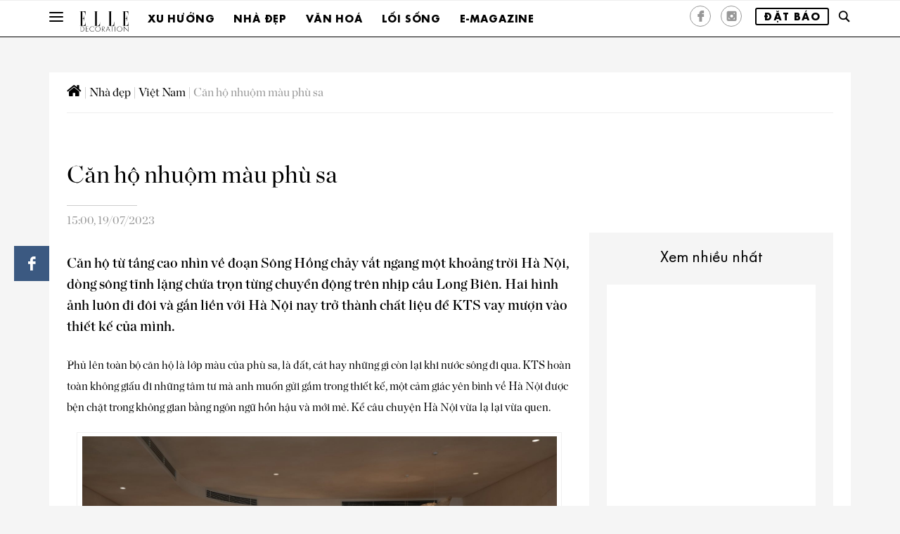

--- FILE ---
content_type: text/html; charset=UTF-8
request_url: https://www.elledecoration.vn/homes/vietnam/can-ho-nhuom-mau-phu-sa
body_size: 20152
content:
<!DOCTYPE html>
<!-- saved from url=(0023) -->
<html lang="fr"><!--<![endif]-->

<head><script>if(navigator.userAgent.match(/MSIE|Internet Explorer/i)||navigator.userAgent.match(/Trident\/7\..*?rv:11/i)){var href=document.location.href;if(!href.match(/[?&]nowprocket/)){if(href.indexOf("?")==-1){if(href.indexOf("#")==-1){document.location.href=href+"?nowprocket=1"}else{document.location.href=href.replace("#","?nowprocket=1#")}}else{if(href.indexOf("#")==-1){document.location.href=href+"&nowprocket=1"}else{document.location.href=href.replace("#","&nowprocket=1#")}}}}</script><script>class RocketLazyLoadScripts{constructor(e){this.triggerEvents=e,this.eventOptions={passive:!0},this.userEventListener=this.triggerListener.bind(this),this.delayedScripts={normal:[],async:[],defer:[]},this.allJQueries=[]}_addUserInteractionListener(e){this.triggerEvents.forEach((t=>window.addEventListener(t,e.userEventListener,e.eventOptions)))}_removeUserInteractionListener(e){this.triggerEvents.forEach((t=>window.removeEventListener(t,e.userEventListener,e.eventOptions)))}triggerListener(){this._removeUserInteractionListener(this),"loading"===document.readyState?document.addEventListener("DOMContentLoaded",this._loadEverythingNow.bind(this)):this._loadEverythingNow()}async _loadEverythingNow(){this._delayEventListeners(),this._delayJQueryReady(this),this._handleDocumentWrite(),this._registerAllDelayedScripts(),this._preloadAllScripts(),await this._loadScriptsFromList(this.delayedScripts.normal),await this._loadScriptsFromList(this.delayedScripts.defer),await this._loadScriptsFromList(this.delayedScripts.async),await this._triggerDOMContentLoaded(),await this._triggerWindowLoad(),window.dispatchEvent(new Event("rocket-allScriptsLoaded"))}_registerAllDelayedScripts(){document.querySelectorAll("script[type=rocketlazyloadscript]").forEach((e=>{e.hasAttribute("src")?e.hasAttribute("async")&&!1!==e.async?this.delayedScripts.async.push(e):e.hasAttribute("defer")&&!1!==e.defer||"module"===e.getAttribute("data-rocket-type")?this.delayedScripts.defer.push(e):this.delayedScripts.normal.push(e):this.delayedScripts.normal.push(e)}))}async _transformScript(e){return await this._requestAnimFrame(),new Promise((t=>{const n=document.createElement("script");let i;[...e.attributes].forEach((e=>{let t=e.nodeName;"type"!==t&&("data-rocket-type"===t&&(t="type",i=e.nodeValue),n.setAttribute(t,e.nodeValue))})),e.hasAttribute("src")&&this._isValidScriptType(i)?(n.addEventListener("load",t),n.addEventListener("error",t)):(n.text=e.text,t()),e.parentNode.replaceChild(n,e)}))}_isValidScriptType(e){return!e||""===e||"string"==typeof e&&["text/javascript","text/x-javascript","text/ecmascript","text/jscript","application/javascript","application/x-javascript","application/ecmascript","application/jscript","module"].includes(e.toLowerCase())}async _loadScriptsFromList(e){const t=e.shift();return t?(await this._transformScript(t),this._loadScriptsFromList(e)):Promise.resolve()}_preloadAllScripts(){var e=document.createDocumentFragment();[...this.delayedScripts.normal,...this.delayedScripts.defer,...this.delayedScripts.async].forEach((t=>{const n=t.getAttribute("src");if(n){const t=document.createElement("link");t.href=n,t.rel="preload",t.as="script",e.appendChild(t)}})),document.head.appendChild(e)}_delayEventListeners(){let e={};function t(t,n){!function(t){function n(n){return e[t].eventsToRewrite.indexOf(n)>=0?"rocket-"+n:n}e[t]||(e[t]={originalFunctions:{add:t.addEventListener,remove:t.removeEventListener},eventsToRewrite:[]},t.addEventListener=function(){arguments[0]=n(arguments[0]),e[t].originalFunctions.add.apply(t,arguments)},t.removeEventListener=function(){arguments[0]=n(arguments[0]),e[t].originalFunctions.remove.apply(t,arguments)})}(t),e[t].eventsToRewrite.push(n)}function n(e,t){const n=e[t];Object.defineProperty(e,t,{get:n||function(){},set:n=>{e["rocket"+t]=n}})}t(document,"DOMContentLoaded"),t(window,"DOMContentLoaded"),t(window,"load"),t(window,"pageshow"),t(document,"readystatechange"),n(document,"onreadystatechange"),n(window,"onload"),n(window,"onpageshow")}_delayJQueryReady(e){let t=window.jQuery;Object.defineProperty(window,"jQuery",{get:()=>t,set(n){if(n&&n.fn&&!e.allJQueries.includes(n)){n.fn.ready=n.fn.init.prototype.ready=function(t){e.domReadyFired?t.bind(document)(n):document.addEventListener("rocket-DOMContentLoaded",(()=>t.bind(document)(n)))};const t=n.fn.on;n.fn.on=n.fn.init.prototype.on=function(){if(this[0]===window){function e(e){return e.split(" ").map((e=>"load"===e||0===e.indexOf("load.")?"rocket-jquery-load":e)).join(" ")}"string"==typeof arguments[0]||arguments[0]instanceof String?arguments[0]=e(arguments[0]):"object"==typeof arguments[0]&&Object.keys(arguments[0]).forEach((t=>{delete Object.assign(arguments[0],{[e(t)]:arguments[0][t]})[t]}))}return t.apply(this,arguments),this},e.allJQueries.push(n)}t=n}})}async _triggerDOMContentLoaded(){this.domReadyFired=!0,await this._requestAnimFrame(),document.dispatchEvent(new Event("rocket-DOMContentLoaded")),await this._requestAnimFrame(),window.dispatchEvent(new Event("rocket-DOMContentLoaded")),await this._requestAnimFrame(),document.dispatchEvent(new Event("rocket-readystatechange")),await this._requestAnimFrame(),document.rocketonreadystatechange&&document.rocketonreadystatechange()}async _triggerWindowLoad(){await this._requestAnimFrame(),window.dispatchEvent(new Event("rocket-load")),await this._requestAnimFrame(),window.rocketonload&&window.rocketonload(),await this._requestAnimFrame(),this.allJQueries.forEach((e=>e(window).trigger("rocket-jquery-load"))),window.dispatchEvent(new Event("rocket-pageshow")),await this._requestAnimFrame(),window.rocketonpageshow&&window.rocketonpageshow()}_handleDocumentWrite(){const e=new Map;document.write=document.writeln=function(t){const n=document.currentScript,i=document.createRange(),r=n.parentElement;let a=e.get(n);void 0===a&&(a=n.nextSibling,e.set(n,a));const o=document.createDocumentFragment();i.setStart(o,0),o.appendChild(i.createContextualFragment(t)),r.insertBefore(o,a)}}async _requestAnimFrame(){return new Promise((e=>requestAnimationFrame(e)))}static run(){const e=new RocketLazyLoadScripts(["keydown","mousemove","touchmove","touchstart","touchend","touchcancel","touchforcechange","wheel"]);e._addUserInteractionListener(e)}}RocketLazyLoadScripts.run();
</script>
    <title>Căn hộ nhuộm màu phù sa | ELLE Decoration Vietnam</title><link rel="stylesheet" href="https://www.elledecoration.vn/wp-content/cache/min/1/b366c4fde1c136c121f34f2a376125e6.css" media="all" data-minify="1" />
    <link rel="profile" href="http://gmpg.org/xfn/11">
    <!--[if lt IE 9]>
    <![endif]-->
    <meta http-equiv="Content-Type" content="text/html; charset=utf-8" />
    <meta name="viewport" content="width=device-width, initial-scale=1">
    <meta http-equiv="content-language" content="vi" />
    <meta property="fb:pages" content="160894577260274" />
    <meta property="fb:pages" content="1546857168890148" />
    <meta property="fb:pages" content="1551192411795558" />
    <meta property="fb:pages" content="107040189342462" />
    <meta property="fb:pages" content="139409226071758" />
    <meta property="fb:pages" content="136731416394734" />
    <meta property="fb:pages" content="146363388707099" />
    <meta property="fb:pages" content="363063644079671" />
    <meta property="fb:pages" content="224750504346508" />
    <link rel="icon" href="/favicon.ico">
    <meta name="theme-color" content="#e4a611">
    <script type="rocketlazyloadscript" data-minify="1" src="https://www.elledecoration.vn/wp-content/cache/min/1/js/platform.js?ver=1768470519" async defer></script>
    <link href='https://fonts.googleapis.com/css?family=Playfair+Display&#038;display=swap' rel='stylesheet' type='text/css'>

    
	<!-- This site is optimized with the Yoast SEO plugin v15.9 - https://yoast.com/wordpress/plugins/seo/ -->
	<meta name="description" content="Căn hộ mang tông màu phù sa trầm tĩnh được tạo nên từ cảm hứng về hai hình ảnh quen thuộc ở Hà Nội: Sông Hồng và cầu Long Biên." />
	<meta name="robots" content="index, follow, max-snippet:-1, max-image-preview:large, max-video-preview:-1" />
	<link rel="canonical" href="https://www.elledecoration.vn/homes/vietnam/can-ho-nhuom-mau-phu-sa" />
	<meta property="og:locale" content="en_US" />
	<meta property="og:type" content="article" />
	<meta property="og:title" content="Căn hộ nhuộm màu phù sa | ELLE Decoration Vietnam" />
	<meta property="og:description" content="Căn hộ mang tông màu phù sa trầm tĩnh được tạo nên từ cảm hứng về hai hình ảnh quen thuộc ở Hà Nội: Sông Hồng và cầu Long Biên." />
	<meta property="og:url" content="https://www.elledecoration.vn/homes/vietnam/can-ho-nhuom-mau-phu-sa" />
	<meta property="og:site_name" content="ELLE Decoration Vietnam" />
	<meta property="article:publisher" content="https://www.facebook.com/elledecoration.vn" />
	<meta property="article:published_time" content="2023-07-19T08:00:39+00:00" />
	<meta property="article:modified_time" content="2023-08-08T03:00:43+00:00" />
	<meta property="og:image" content="https://www.elledecoration.vn/wp-content/uploads/2023/07/Mipec-Longbien-FI.jpg" />
	<meta property="og:image:width" content="800" />
	<meta property="og:image:height" content="600" />
	<meta name="twitter:card" content="summary" />
	<meta name="twitter:label1" content="Written by">
	<meta name="twitter:data1" content="Duc Nguyen Vu">
	<meta name="twitter:label2" content="Est. reading time">
	<meta name="twitter:data2" content="5 minutes">
	<script type="application/ld+json" class="yoast-schema-graph">{"@context":"https://schema.org","@graph":[{"@type":"WebSite","@id":"https://www.elledecoration.vn/#website","url":"https://www.elledecoration.vn/","name":"ELLE Decoration Vietnam","description":"The style guide for your home","potentialAction":[{"@type":"SearchAction","target":"https://www.elledecoration.vn/?s={search_term_string}","query-input":"required name=search_term_string"}],"inLanguage":"en-US"},{"@type":"ImageObject","@id":"https://www.elledecoration.vn/homes/vietnam/can-ho-nhuom-mau-phu-sa#primaryimage","inLanguage":"en-US","url":"https://www.elledecoration.vn/wp-content/uploads/2023/07/Mipec-Longbien-FI.jpg","width":800,"height":600},{"@type":"WebPage","@id":"https://www.elledecoration.vn/homes/vietnam/can-ho-nhuom-mau-phu-sa#webpage","url":"https://www.elledecoration.vn/homes/vietnam/can-ho-nhuom-mau-phu-sa","name":"C\u0103n h\u1ed9 nhu\u1ed9m m\u00e0u ph\u00f9 sa | ELLE Decoration Vietnam","isPartOf":{"@id":"https://www.elledecoration.vn/#website"},"primaryImageOfPage":{"@id":"https://www.elledecoration.vn/homes/vietnam/can-ho-nhuom-mau-phu-sa#primaryimage"},"datePublished":"2023-07-19T08:00:39+00:00","dateModified":"2023-08-08T03:00:43+00:00","author":{"@id":"https://www.elledecoration.vn/#/schema/person/10018d54589a6ddb7a771077723f2ae8"},"description":"C\u0103n h\u1ed9 mang t\u00f4ng m\u00e0u ph\u00f9 sa tr\u1ea7m t\u0129nh \u0111\u01b0\u1ee3c t\u1ea1o n\u00ean t\u1eeb c\u1ea3m h\u1ee9ng v\u1ec1 hai h\u00ecnh \u1ea3nh quen thu\u1ed9c \u1edf H\u00e0 N\u1ed9i: S\u00f4ng H\u1ed3ng v\u00e0 c\u1ea7u Long Bi\u00ean.","breadcrumb":{"@id":"https://www.elledecoration.vn/homes/vietnam/can-ho-nhuom-mau-phu-sa#breadcrumb"},"inLanguage":"en-US","potentialAction":[{"@type":"ReadAction","target":["https://www.elledecoration.vn/homes/vietnam/can-ho-nhuom-mau-phu-sa"]}]},{"@type":"BreadcrumbList","@id":"https://www.elledecoration.vn/homes/vietnam/can-ho-nhuom-mau-phu-sa#breadcrumb","itemListElement":[{"@type":"ListItem","position":1,"item":{"@type":"WebPage","@id":"https://www.elledecoration.vn/","url":"https://www.elledecoration.vn/","name":""}},{"@type":"ListItem","position":2,"item":{"@type":"WebPage","@id":"https://www.elledecoration.vn/homes","url":"https://www.elledecoration.vn/homes","name":"Nh\u00e0 \u0111\u1eb9p"}},{"@type":"ListItem","position":3,"item":{"@type":"WebPage","@id":"https://www.elledecoration.vn/homes/vietnam","url":"https://www.elledecoration.vn/homes/vietnam","name":"Vi\u1ec7t Nam"}},{"@type":"ListItem","position":4,"item":{"@type":"WebPage","@id":"https://www.elledecoration.vn/homes/vietnam/can-ho-nhuom-mau-phu-sa","url":"https://www.elledecoration.vn/homes/vietnam/can-ho-nhuom-mau-phu-sa","name":"C\u0103n h\u1ed9 nhu\u1ed9m m\u00e0u ph\u00f9 sa"}}]},{"@type":"Person","@id":"https://www.elledecoration.vn/#/schema/person/10018d54589a6ddb7a771077723f2ae8","name":"Duc Nguyen Vu","image":{"@type":"ImageObject","@id":"https://www.elledecoration.vn/#personlogo","inLanguage":"en-US","url":"https://secure.gravatar.com/avatar/4856032afec8eb7fdbc83b4c81ddffba?s=96&d=mm&r=g","caption":"Duc Nguyen Vu"}}]}</script>
	<!-- / Yoast SEO plugin. -->


<link rel='dns-prefetch' href='//maps.googleapis.com' />
<link rel='dns-prefetch' href='//maps.gstatic.com' />
<link rel='dns-prefetch' href='//fonts.googleapis.com' />
<link rel='dns-prefetch' href='//fonts.gstatic.com' />
<link rel='dns-prefetch' href='//ajax.googleapis.com' />
<link rel='dns-prefetch' href='//apis.google.com' />
<link rel='dns-prefetch' href='//google-analytics.com' />
<link rel='dns-prefetch' href='//www.google-analytics.com' />
<link rel='dns-prefetch' href='//ssl.google-analytics.com' />
<link rel='dns-prefetch' href='//youtube.com' />
<link rel='dns-prefetch' href='//api.pinterest.com' />
<link rel='dns-prefetch' href='//cdnjs.cloudflare.com' />
<link rel='dns-prefetch' href='//connect.facebook.net' />
<link rel='dns-prefetch' href='//platform.twitter.com' />
<link rel='dns-prefetch' href='//syndication.twitter.com' />
<link rel='dns-prefetch' href='//platform.instagram.com' />
<link rel='dns-prefetch' href='//disqus.com' />
<link rel='dns-prefetch' href='//sitename.disqus.com' />
<link rel='dns-prefetch' href='//s7.addthis.com' />
<link rel='dns-prefetch' href='//platform.linkedin.com' />
<link rel='dns-prefetch' href='//w.sharethis.com' />
<link rel='dns-prefetch' href='//i0.wp.com' />
<link rel='dns-prefetch' href='//i1.wp.com' />
<link rel='dns-prefetch' href='//i2.wp.com' />
<link rel='dns-prefetch' href='//stats.wp.com' />
<link rel='dns-prefetch' href='//pixel.wp.com' />
<link rel='dns-prefetch' href='//s.gravatar.com' />
<link rel='dns-prefetch' href='//0.gravatar.com' />
<link rel='dns-prefetch' href='//2.gravatar.com' />
<link rel='dns-prefetch' href='//1.gravatar.com' />
<link href='https://fonts.gstatic.com' crossorigin rel='preconnect' />
<style type="text/css">
img.wp-smiley,
img.emoji {
	display: inline !important;
	border: none !important;
	box-shadow: none !important;
	height: 1em !important;
	width: 1em !important;
	margin: 0 .07em !important;
	vertical-align: -0.1em !important;
	background: none !important;
	padding: 0 !important;
}
</style>
	
















<style id='rocket-lazyload-inline-css' type='text/css'>
.rll-youtube-player{position:relative;padding-bottom:56.23%;height:0;overflow:hidden;max-width:100%;}.rll-youtube-player iframe{position:absolute;top:0;left:0;width:100%;height:100%;z-index:100;background:0 0}.rll-youtube-player img{bottom:0;display:block;left:0;margin:auto;max-width:100%;width:100%;position:absolute;right:0;top:0;border:none;height:auto;cursor:pointer;-webkit-transition:.4s all;-moz-transition:.4s all;transition:.4s all}.rll-youtube-player img:hover{-webkit-filter:brightness(75%)}.rll-youtube-player .play{height:72px;width:72px;left:50%;top:50%;margin-left:-36px;margin-top:-36px;position:absolute;background:url(https://www.elledecoration.vn/wp-content/plugins/wp-rocket/assets/img/youtube.png) no-repeat;cursor:pointer}
</style>
<script type="rocketlazyloadscript" data-rocket-type='text/javascript' src='https://www.elledecoration.vn/wp-includes/js/jquery/jquery.min.js?ver=3.5.1' id='jquery-core-js' defer></script>
<script type="rocketlazyloadscript" data-rocket-type='text/javascript' src='https://www.elledecoration.vn/wp-includes/js/jquery/jquery-migrate.min.js?ver=3.3.2' id='jquery-migrate-js' defer></script>
<link rel="https://api.w.org/" href="https://www.elledecoration.vn/wp-json/" /><link rel="alternate" type="application/json" href="https://www.elledecoration.vn/wp-json/wp/v2/posts/63327" /><link rel="EditURI" type="application/rsd+xml" title="RSD" href="https://www.elledecoration.vn/xmlrpc.php?rsd" />
<link rel="wlwmanifest" type="application/wlwmanifest+xml" href="https://www.elledecoration.vn/wp-includes/wlwmanifest.xml" /> 
<meta name="generator" content="WordPress 5.6.2" />
<link rel='shortlink' href='https://www.elledecoration.vn/?p=63327' />

<link rel="preload" as="font" href="https://www.elledecoration.vn/wp-content/themes/EDC/fonts/Elle%20Gabor%20Std%20Bold.otf" crossorigin>
<link rel="preload" as="font" href="https://www.elledecoration.vn/wp-content/themes/EDC/fonts/ChronicleDisp-Roman.otf" crossorigin>
<link rel="preload" as="font" href="https://www.elledecoration.vn/wp-content/themes/EDC/fonts/ChronicleDisp-Semibold.otf" crossorigin>
<link rel="preload" as="font" href="https://www.elledecoration.vn/wp-content/themes/EDC/fonts/pictos.ttf" crossorigin><noscript><style id="rocket-lazyload-nojs-css">.rll-youtube-player, [data-lazy-src]{display:none !important;}</style></noscript>
    <link rel="apple-touch-icon" href="https://www.elledecoration.vn/wp-content/themes/EDC/images/touch-icon-iphone.png">
    <link rel="apple-touch-icon" href="https://www.elledecoration.vn/wp-content/themes/EDC/images/touch-icon-ipad.png" sizes="76x76">
    <link rel="apple-touch-icon" href="https://www.elledecoration.vn/wp-content/themes/EDC/images//touch-icon-iphone-retina.png" sizes="120x120">
    <link rel="apple-touch-icon" href="https://www.elledecoration.vn/wp-content/themes/EDC/images/touch-icon-ipad-retina.png" sizes="152x152">
    <link rel="alternate" href="ios-app://366998556/elle/article/3512626">
    <link rel="alternate" href="android-app://com.ldf.elle.view/elle/article/3512626">
    <link rel="Shortcut icon" href="https://www.elledecoration.vn/wp-content/themes/EDC/images/favicon.ico" type="image/x-icon">
    <!-- Meta Pixel Code -->
    <script type="rocketlazyloadscript">
    !function(f,b,e,v,n,t,s)
    {if(f.fbq)return;n=f.fbq=function(){n.callMethod?
    n.callMethod.apply(n,arguments):n.queue.push(arguments)};
    if(!f._fbq)f._fbq=n;n.push=n;n.loaded=!0;n.version='2.0';
    n.queue=[];t=b.createElement(e);t.async=!0;
    t.src=v;s=b.getElementsByTagName(e)[0];
    s.parentNode.insertBefore(t,s)}(window, document,'script',
    'https://connect.facebook.net/en_US/fbevents.js');
    fbq('init', '696917706153283');
    fbq('track', 'PageView');
    </script>
    <noscript><img height="1" width="1" style="display:none"
    src="https://www.facebook.com/tr?id=696917706153283&ev=PageView&noscript=1"
    /></noscript>
    <!-- End Meta Pixel Code -->
    <!-- Google Tag Manager -->
    <script type="rocketlazyloadscript">
        (function(w, d, s, l, i) {
            w[l] = w[l] || [];
            w[l].push({
                'gtm.start': new Date().getTime(),
                event: 'gtm.js'
            });
            var f = d.getElementsByTagName(s)[0],
                j = d.createElement(s),
                dl = l != 'dataLayer' ? '&l=' + l : '';
            j.async = true;
            j.src =
                'https://www.googletagmanager.com/gtm.js?id=' + i + dl;
            f.parentNode.insertBefore(j, f);
        })(window, document, 'script', 'dataLayer', 'GTM-N9NCJQF');
    </script>
    <script type="rocketlazyloadscript" data-minify="1" async='async' src='https://www.elledecoration.vn/wp-content/cache/min/1/tag/js/gpt.js?ver=1768470519'></script>
    <!-- <script type="rocketlazyloadscript" async src="https://pagead2.googlesyndication.com/pagead/js/adsbygoogle.js?client=ca-pub-7385179368279294" crossorigin="anonymous"></script> -->
    <script type="rocketlazyloadscript">
        var googletag = googletag || {};
        googletag.cmd = googletag.cmd || [];
    </script>
        <script type="rocketlazyloadscript">
        googletag.cmd.push(function() {
            googletag.defineSlot('/7725849/ELLEDECO-Homepage-0', [972,254], 'div-gpt-ad-1574741275237-0').addService(googletag.pubads());googletag.defineSlot('/7725849/ELLEDECO-Homepage-1', [972,254], 'div-gpt-ad-1574741338094-0').addService(googletag.pubads());googletag.defineSlot('/7725849/ELLEDECO-Homepage-2', [972,254], 'div-gpt-ad-1574741382193-0').addService(googletag.pubads());googletag.defineSlot('/7725849/ELLEDECO-Homepage-3', [972,254], 'div-gpt-ad-1574741406822-0').addService(googletag.pubads());googletag.defineSlot('/7725849/ELLEDECO-Homepage-4', [972,254], 'div-gpt-ad-1574743663761-0').addService(googletag.pubads());googletag.defineSlot('/7725849/ELLEDECO-Homepage-5', [972,254], 'div-gpt-ad-1574743686254-0').addService(googletag.pubads());googletag.defineSlot('/7725849/ELLEDECO-Homepage-6', [972,254], 'div-gpt-ad-1574743745031-0').addService(googletag.pubads());googletag.defineSlot('/7725849/ELLEDECO-Homepage-7', [972,254], 'div-gpt-ad-1574743773425-0').addService(googletag.pubads());googletag.defineSlot('/7725849/ELLEDECO-CATEGORY-TOP-1', [972,254], 'div-gpt-ad-1574827233720-0').addService(googletag.pubads());googletag.defineSlot('/7725849/ELLEDECO-ARTICLE-TOP-1', [728,90], 'div-gpt-ad-1574827204159-0').addService(googletag.pubads());googletag.defineSlot('/7725849/ELLEDECO-ARTICLE-RIGHT-1', [300,250], 'div-gpt-ad-1574827172229-0').addService(googletag.pubads());googletag.defineSlot('/7725849/ELLEDECO-mobile-Homepage-0', [300,250], 'div-gpt-ad-1574757285117-0').addService(googletag.pubads());googletag.defineSlot('/7725849/ELLEDECO-mobile-Homepage-1', [300,250], 'div-gpt-ad-1574757320613-0 ').addService(googletag.pubads());googletag.defineSlot('/7725849/ELLEDECO-mobile-Homepage-2', [300,250], 'div-gpt-ad-1574757361842-0').addService(googletag.pubads());googletag.defineSlot('/7725849/ELLEDECO-mobile-Homepage-3', [300,250], 'div-gpt-ad-1574757414576-0').addService(googletag.pubads());googletag.defineSlot('/7725849/ELLEDECO-mobile-Homepage-4', [300,250], 'div-gpt-ad-1574757436392-0').addService(googletag.pubads());googletag.defineSlot('/7725849/ELLEDECO-mobile-Homepage-5', [300,250], 'div-gpt-ad-1574757457071-0').addService(googletag.pubads());googletag.defineSlot('/7725849/elledeco_teads_in_read_1x1', [300,300], 'div-gpt-ad-1631000615257-0').addService(googletag.pubads());            googletag.pubads().enableSingleRequest();
            googletag.pubads().collapseEmptyDivs();
            // C) Enable lazy loading with...
            googletag.pubads().enableLazyLoad({
                // Fetch slots within 3 viewports.
                fetchMarginPercent: 300,
                // Render slots within 2 viewports.
                renderMarginPercent: 300,
                // Double the above values on mobile, where viewports are smaller
                // and users tend to scroll faster.
                mobileScaling: 2.0
            });
            googletag.enableServices();
        });
    </script>
</head>



<body class="post-template-default single single-post postid-63327 single-format-standard">
    <!-- Google Tag Manager (noscript) -->
    <noscript><iframe src="https://www.googletagmanager.com/ns.html?id=GTM-N9NCJQF" height="0" width="0" style="display:none;visibility:hidden"></iframe></noscript>
    <!-- End Google Tag Manager (noscript) -->
    <div id="burger-overlay"></div>
    <header id="header" class="affix-top">
                    <div class="banner-top">
                <div class="container">
                                    </div>
            </div>
                <nav class="nav-bottom">
            <div class="container">
                <button data-target="" data-toggle="collapse" class="navbar-toggle collapsed" type="button" id="openBurgerButton">
                    <span class="icon-bar"></span>
                    <span class="icon-bar"></span>
                    <span class="icon-bar"></span>
                </button>
                                    <div class="dropdown">
                        <a title="Elle Decoration" class="none_underline" href="https://www.elledecoration.vn">
                            <img alt="Elle Decoration" src="https://www.elledecoration.vn/wp-content/themes/EDC/images/Logo-ELLE-Decoration.png" class="img--logo-submenu" width="70">
                        </a>
                    </div>
                                                        <div class="dropdown">
                            <a id="Elle_header_nav1_tendances" href="https://www.elledecoration.vn/trends" title="Xu hướng">Xu hướng</a>

                            <div class="dropdown-menu category-overlay home_rubrique" role="menu">
                                <div class="bloc_one">
                                    <ul>
                                                                                        <li>
                                                    <a href="https://www.elledecoration.vn/trends/edida" title="Giải thưởng">Giải thưởng</a>
                                                </li>
                                                                                        <li>
                                                    <a href="https://www.elledecoration.vn/trends/moodboard" title="Cảm hứng">Cảm hứng</a>
                                                </li>
                                                                                        <li>
                                                    <a href="https://www.elledecoration.vn/trends/reviews" title="Trải nghiệm">Trải nghiệm</a>
                                                </li>
                                                                                        <li>
                                                    <a href="https://www.elledecoration.vn/trends/new-design" title="Thiết kế nổi bật">Thiết kế nổi bật</a>
                                                </li>
                                                                                        <li>
                                                    <a href="https://www.elledecoration.vn/trends/fashionable" title="Không gian sáng tạo">Không gian sáng tạo</a>
                                                </li>
                                                                                        <li>
                                                    <a href="https://www.elledecoration.vn/trends/sustainable" title="Phát triển bền vững">Phát triển bền vững</a>
                                                </li>
                                                                            </ul>
                                </div>
                                <div class="bloc_two">
                                    <ul>
                                                                                        <li>
                                                    <a class="wrap-image" title="Dấu ấn cá nhân trong thiết kế tủ bếp đương đại" href="https://www.elledecoration.vn/trends/moodboard/cam-hung-thiet-ke-tu-bep-duong-dai">
                                                        <img alt="Dấu ấn cá nhân trong thiết kế tủ bếp đương đại" src="data:image/svg+xml,%3Csvg%20xmlns='http://www.w3.org/2000/svg'%20viewBox='0%200%200%200'%3E%3C/svg%3E" class="img-responsive" data-lazy-src="https://www.elledecoration.vn/wp-content/uploads/2026/01/Tu-thumb-800x600.jpg"><noscript><img alt="Dấu ấn cá nhân trong thiết kế tủ bếp đương đại" src="https://www.elledecoration.vn/wp-content/uploads/2026/01/Tu-thumb-800x600.jpg" class="img-responsive"></noscript>
                                                        <span class="icon-elle_diaporama galerie-picto"></span>
                                                    </a>
                                                    <div class="publication_texte">
                                                        <a href="https://www.elledecoration.vn/trends/moodboard/cam-hung-thiet-ke-tu-bep-duong-dai" title="Dấu ấn cá nhân trong thiết kế tủ bếp đương đại"><span>Dấu ấn cá nhân trong thiết kế tủ bếp đương đại</span></a>
                                                    </div>
                                                </li>
                                                                                        <li>
                                                    <a class="wrap-image" title="Thẩm mỹ đương đại trong thiết kế bàn làm việc" href="https://www.elledecoration.vn/trends/new-design/ban-lam-viec-thiet-ke-duong-dai-tham-my-cong-nang">
                                                        <img alt="Thẩm mỹ đương đại trong thiết kế bàn làm việc" src="data:image/svg+xml,%3Csvg%20xmlns='http://www.w3.org/2000/svg'%20viewBox='0%200%200%200'%3E%3C/svg%3E" class="img-responsive" data-lazy-src="https://www.elledecoration.vn/wp-content/uploads/2025/08/DESK-dnt-thmb-800x600.jpg"><noscript><img alt="Thẩm mỹ đương đại trong thiết kế bàn làm việc" src="https://www.elledecoration.vn/wp-content/uploads/2025/08/DESK-dnt-thmb-800x600.jpg" class="img-responsive"></noscript>
                                                        <span class="icon-elle_diaporama galerie-picto"></span>
                                                    </a>
                                                    <div class="publication_texte">
                                                        <a href="https://www.elledecoration.vn/trends/new-design/ban-lam-viec-thiet-ke-duong-dai-tham-my-cong-nang" title="Thẩm mỹ đương đại trong thiết kế bàn làm việc"><span>Thẩm mỹ đương đại trong thiết kế bàn làm việc</span></a>
                                                    </div>
                                                </li>
                                                                                        <li>
                                                    <a class="wrap-image" title="Nhà hàng GUI TEMPLE: Trải nghiệm di sản Bắc Kinh qua ẩm thực" href="https://www.elledecoration.vn/trends/reviews/nha-hang-gui-temple-am-thuc-trong-di-san-bac-kinh">
                                                        <img alt="Nhà hàng GUI TEMPLE: Trải nghiệm di sản Bắc Kinh qua ẩm thực" src="data:image/svg+xml,%3Csvg%20xmlns='http://www.w3.org/2000/svg'%20viewBox='0%200%200%200'%3E%3C/svg%3E" class="img-responsive" data-lazy-src="https://www.elledecoration.vn/wp-content/uploads/2026/01/nha-hang-gui-temple-3thmb-800x600.jpg"><noscript><img alt="Nhà hàng GUI TEMPLE: Trải nghiệm di sản Bắc Kinh qua ẩm thực" src="https://www.elledecoration.vn/wp-content/uploads/2026/01/nha-hang-gui-temple-3thmb-800x600.jpg" class="img-responsive"></noscript>
                                                        <span class="icon-elle_diaporama galerie-picto"></span>
                                                    </a>
                                                    <div class="publication_texte">
                                                        <a href="https://www.elledecoration.vn/trends/reviews/nha-hang-gui-temple-am-thuc-trong-di-san-bac-kinh" title="Nhà hàng GUI TEMPLE: Trải nghiệm di sản Bắc Kinh qua ẩm thực"><span>Nhà hàng GUI TEMPLE: Trải nghiệm di sản Bắc Kinh qua ẩm thực</span></a>
                                                    </div>
                                                </li>
                                                                            </ul>
                                    <div class="zoom_sur">
                                        <a href="https://www.elledecoration.vn/trends">Xem thêm</a>
                                    </div>
                                </div>
                            </div>
                        </div>
                                        <div class="dropdown">
                            <a id="Elle_header_nav1_tendances" href="https://www.elledecoration.vn/homes" title="Nhà đẹp">Nhà đẹp</a>

                            <div class="dropdown-menu category-overlay home_rubrique" role="menu">
                                <div class="bloc_one">
                                    <ul>
                                                                                        <li>
                                                    <a href="https://www.elledecoration.vn/homes/vietnam" title="Việt Nam">Việt Nam</a>
                                                </li>
                                                                                        <li>
                                                    <a href="https://www.elledecoration.vn/homes/around-the-world" title="Thế giới">Thế giới</a>
                                                </li>
                                                                                        <li>
                                                    <a href="https://www.elledecoration.vn/homes/small-spaces" title="Không gian nhỏ">Không gian nhỏ</a>
                                                </li>
                                                                                        <li>
                                                    <a href="https://www.elledecoration.vn/homes/before-after" title="Cải tạo">Cải tạo</a>
                                                </li>
                                                                                        <li>
                                                    <a href="https://www.elledecoration.vn/homes/smart-living" title="Giải pháp thông minh">Giải pháp thông minh</a>
                                                </li>
                                                                            </ul>
                                </div>
                                <div class="bloc_two">
                                    <ul>
                                                                                        <li>
                                                    <a class="wrap-image" title="Biệt thự HO-UN: Đường cong di sản trong thiết kế đương đại" href="https://www.elledecoration.vn/homes/around-the-world/biet-thu-han-quoc-dau-an-di-san">
                                                        <img alt="Biệt thự HO-UN: Đường cong di sản trong thiết kế đương đại" src="data:image/svg+xml,%3Csvg%20xmlns='http://www.w3.org/2000/svg'%20viewBox='0%200%200%200'%3E%3C/svg%3E" class="img-responsive" data-lazy-src="https://www.elledecoration.vn/wp-content/uploads/2026/01/houn-house-kr-thmb-800x600.jpg"><noscript><img alt="Biệt thự HO-UN: Đường cong di sản trong thiết kế đương đại" src="https://www.elledecoration.vn/wp-content/uploads/2026/01/houn-house-kr-thmb-800x600.jpg" class="img-responsive"></noscript>
                                                        <span class="icon-elle_diaporama galerie-picto"></span>
                                                    </a>
                                                    <div class="publication_texte">
                                                        <a href="https://www.elledecoration.vn/homes/around-the-world/biet-thu-han-quoc-dau-an-di-san" title="Biệt thự HO-UN: Đường cong di sản trong thiết kế đương đại"><span>Biệt thự HO-UN: Đường cong di sản trong thiết kế đương đại</span></a>
                                                    </div>
                                                </li>
                                                                                        <li>
                                                    <a class="wrap-image" title="Cuộc thoại của hình khối trong căn hộ Haussmann" href="https://www.elledecoration.vn/homes/before-after/cuoc-thoai-cua-hinh-khoi-trong-can-ho-haussmann">
                                                        <img alt="Cuộc thoại của hình khối trong căn hộ Haussmann" src="data:image/svg+xml,%3Csvg%20xmlns='http://www.w3.org/2000/svg'%20viewBox='0%200%200%200'%3E%3C/svg%3E" class="img-responsive" data-lazy-src="https://www.elledecoration.vn/wp-content/uploads/2026/01/7-Trocadero-apartment-800x600.jpg"><noscript><img alt="Cuộc thoại của hình khối trong căn hộ Haussmann" src="https://www.elledecoration.vn/wp-content/uploads/2026/01/7-Trocadero-apartment-800x600.jpg" class="img-responsive"></noscript>
                                                        <span class="icon-elle_diaporama galerie-picto"></span>
                                                    </a>
                                                    <div class="publication_texte">
                                                        <a href="https://www.elledecoration.vn/homes/before-after/cuoc-thoai-cua-hinh-khoi-trong-can-ho-haussmann" title="Cuộc thoại của hình khối trong căn hộ Haussmann"><span>Cuộc thoại của hình khối trong căn hộ Haussmann</span></a>
                                                    </div>
                                                </li>
                                                                                        <li>
                                                    <a class="wrap-image" title="Nhà Paris: Giao lộ của những nguồn cảm hứng tối giản" href="https://www.elledecoration.vn/homes/around-the-world/nha-paris-giao-lo-cua-nhung-nguon-cam-hung-toi-gian">
                                                        <img alt="Nhà Paris: Giao lộ của những nguồn cảm hứng tối giản" src="data:image/svg+xml,%3Csvg%20xmlns='http://www.w3.org/2000/svg'%20viewBox='0%200%200%200'%3E%3C/svg%3E" class="img-responsive" data-lazy-src="https://www.elledecoration.vn/wp-content/uploads/2026/01/paris-minimal1-800x600.jpg"><noscript><img alt="Nhà Paris: Giao lộ của những nguồn cảm hứng tối giản" src="https://www.elledecoration.vn/wp-content/uploads/2026/01/paris-minimal1-800x600.jpg" class="img-responsive"></noscript>
                                                        <span class="icon-elle_diaporama galerie-picto"></span>
                                                    </a>
                                                    <div class="publication_texte">
                                                        <a href="https://www.elledecoration.vn/homes/around-the-world/nha-paris-giao-lo-cua-nhung-nguon-cam-hung-toi-gian" title="Nhà Paris: Giao lộ của những nguồn cảm hứng tối giản"><span>Nhà Paris: Giao lộ của những nguồn cảm hứng tối giản</span></a>
                                                    </div>
                                                </li>
                                                                            </ul>
                                    <div class="zoom_sur">
                                        <a href="https://www.elledecoration.vn/homes">Xem thêm</a>
                                    </div>
                                </div>
                            </div>
                        </div>
                                        <div class="dropdown">
                            <a id="Elle_header_nav1_tendances" href="https://www.elledecoration.vn/cultural-special" title="Văn hoá">Văn hoá</a>

                            <div class="dropdown-menu category-overlay home_rubrique" role="menu">
                                <div class="bloc_one">
                                    <ul>
                                                                                        <li>
                                                    <a href="https://www.elledecoration.vn/cultural-special/people" title="Chân dung">Chân dung</a>
                                                </li>
                                                                                        <li>
                                                    <a href="https://www.elledecoration.vn/cultural-special/heritage" title="Di sản">Di sản</a>
                                                </li>
                                                                                        <li>
                                                    <a href="https://www.elledecoration.vn/cultural-special/contemporary" title="Đương đại">Đương đại</a>
                                                </li>
                                                                            </ul>
                                </div>
                                <div class="bloc_two">
                                    <ul>
                                                                                        <li>
                                                    <a class="wrap-image" title="Vật liệu, ký ức và thế hệ các nhà thiết kế đồ nội thất mới" href="https://www.elledecoration.vn/cultural-special/people/nha-thiet-ke-tre-tai-dinh-nghia-do-noi-that-duong-dai">
                                                        <img alt="Vật liệu, ký ức và thế hệ các nhà thiết kế đồ nội thất mới" src="data:image/svg+xml,%3Csvg%20xmlns='http://www.w3.org/2000/svg'%20viewBox='0%200%200%200'%3E%3C/svg%3E" class="img-responsive" data-lazy-src="https://www.elledecoration.vn/wp-content/uploads/2026/01/new-designers-thmb-800x600.jpg"><noscript><img alt="Vật liệu, ký ức và thế hệ các nhà thiết kế đồ nội thất mới" src="https://www.elledecoration.vn/wp-content/uploads/2026/01/new-designers-thmb-800x600.jpg" class="img-responsive"></noscript>
                                                        <span class="icon-elle_diaporama galerie-picto"></span>
                                                    </a>
                                                    <div class="publication_texte">
                                                        <a href="https://www.elledecoration.vn/cultural-special/people/nha-thiet-ke-tre-tai-dinh-nghia-do-noi-that-duong-dai" title="Vật liệu, ký ức và thế hệ các nhà thiết kế đồ nội thất mới"><span>Vật liệu, ký ức và thế hệ các nhà thiết kế đồ nội thất mới</span></a>
                                                    </div>
                                                </li>
                                                                                        <li>
                                                    <a class="wrap-image" title="Valentino Garavani: Một đời hoa lệ" href="https://www.elledecoration.vn/cultural-special/people/valentino-garavani-mot-doi-hoa-le">
                                                        <img alt="Valentino Garavani: Một đời hoa lệ" src="data:image/svg+xml,%3Csvg%20xmlns='http://www.w3.org/2000/svg'%20viewBox='0%200%200%200'%3E%3C/svg%3E" class="img-responsive" data-lazy-src="https://www.elledecoration.vn/wp-content/uploads/2026/01/valentino12thmb-800x600.jpg"><noscript><img alt="Valentino Garavani: Một đời hoa lệ" src="https://www.elledecoration.vn/wp-content/uploads/2026/01/valentino12thmb-800x600.jpg" class="img-responsive"></noscript>
                                                        <span class="icon-elle_diaporama galerie-picto"></span>
                                                    </a>
                                                    <div class="publication_texte">
                                                        <a href="https://www.elledecoration.vn/cultural-special/people/valentino-garavani-mot-doi-hoa-le" title="Valentino Garavani: Một đời hoa lệ"><span>Valentino Garavani: Một đời hoa lệ</span></a>
                                                    </div>
                                                </li>
                                                                                        <li>
                                                    <a class="wrap-image" title="Thư pháp: Từ con chữ đến giá trị tinh thần" href="https://www.elledecoration.vn/cultural-special/heritage/thu-phap-tu-con-chu-den-gia-tri-tinh-than">
                                                        <img alt="Thư pháp: Từ con chữ đến giá trị tinh thần" src="data:image/svg+xml,%3Csvg%20xmlns='http://www.w3.org/2000/svg'%20viewBox='0%200%200%200'%3E%3C/svg%3E" class="img-responsive" data-lazy-src="https://www.elledecoration.vn/wp-content/uploads/2026/01/ong-do-thu-phap-thmb-800x600.jpg"><noscript><img alt="Thư pháp: Từ con chữ đến giá trị tinh thần" src="https://www.elledecoration.vn/wp-content/uploads/2026/01/ong-do-thu-phap-thmb-800x600.jpg" class="img-responsive"></noscript>
                                                        <span class="icon-elle_diaporama galerie-picto"></span>
                                                    </a>
                                                    <div class="publication_texte">
                                                        <a href="https://www.elledecoration.vn/cultural-special/heritage/thu-phap-tu-con-chu-den-gia-tri-tinh-than" title="Thư pháp: Từ con chữ đến giá trị tinh thần"><span>Thư pháp: Từ con chữ đến giá trị tinh thần</span></a>
                                                    </div>
                                                </li>
                                                                            </ul>
                                    <div class="zoom_sur">
                                        <a href="https://www.elledecoration.vn/cultural-special">Xem thêm</a>
                                    </div>
                                </div>
                            </div>
                        </div>
                                        <div class="dropdown">
                            <a id="Elle_header_nav1_tendances" href="https://www.elledecoration.vn/decorating" title="Lối sống">Lối sống</a>

                            <div class="dropdown-menu category-overlay home_rubrique" role="menu">
                                <div class="bloc_one">
                                    <ul>
                                                                                        <li>
                                                    <a href="https://www.elledecoration.vn/decorating/events" title="Sự kiện">Sự kiện</a>
                                                </li>
                                                                                        <li>
                                                    <a href="https://www.elledecoration.vn/decorating/travel" title="Du lịch">Du lịch</a>
                                                </li>
                                                                                        <li>
                                                    <a href="https://www.elledecoration.vn/decorating/cuisine" title="Ẩm thực">Ẩm thực</a>
                                                </li>
                                                                                        <li>
                                                    <a href="https://www.elledecoration.vn/decorating/diy" title="Tự làm">Tự làm</a>
                                                </li>
                                                                                        <li>
                                                    <a href="https://www.elledecoration.vn/decorating/books" title="Review">Review</a>
                                                </li>
                                                                                        <li>
                                                    <a href="https://www.elledecoration.vn/decorating/inspiration" title="Phong cách sống">Phong cách sống</a>
                                                </li>
                                                                            </ul>
                                </div>
                                <div class="bloc_two">
                                    <ul>
                                                                                        <li>
                                                    <a class="wrap-image" title="Giải pháp lưu trữ thông minh cho căn bếp hiện đại đến từ Hettich" href="https://www.elledecoration.vn/decorating/events/giai-phap-luu-tru-thong-minh-can-bep-hien-dai-hettich">
                                                        <img alt="Giải pháp lưu trữ thông minh cho căn bếp hiện đại đến từ Hettich" src="data:image/svg+xml,%3Csvg%20xmlns='http://www.w3.org/2000/svg'%20viewBox='0%200%200%200'%3E%3C/svg%3E" class="img-responsive" data-lazy-src="https://www.elledecoration.vn/wp-content/uploads/2026/01/9004_Interior-Fittings_Loft_Produktdetail_Salso-scaled-1-800x600.jpg"><noscript><img alt="Giải pháp lưu trữ thông minh cho căn bếp hiện đại đến từ Hettich" src="https://www.elledecoration.vn/wp-content/uploads/2026/01/9004_Interior-Fittings_Loft_Produktdetail_Salso-scaled-1-800x600.jpg" class="img-responsive"></noscript>
                                                        <span class="icon-elle_diaporama galerie-picto"></span>
                                                    </a>
                                                    <div class="publication_texte">
                                                        <a href="https://www.elledecoration.vn/decorating/events/giai-phap-luu-tru-thong-minh-can-bep-hien-dai-hettich" title="Giải pháp lưu trữ thông minh cho căn bếp hiện đại đến từ Hettich"><span>Giải pháp lưu trữ thông minh cho căn bếp hiện đại đến từ Hettich</span></a>
                                                    </div>
                                                </li>
                                                                                        <li>
                                                    <a class="wrap-image" title="Sức sống của những tòa chung cư cũ Sài Gòn" href="https://www.elledecoration.vn/decorating/books/suc-song-cua-nhung-toa-chung-cu-cu-sai-gon">
                                                        <img alt="Sức sống của những tòa chung cư cũ Sài Gòn" src="data:image/svg+xml,%3Csvg%20xmlns='http://www.w3.org/2000/svg'%20viewBox='0%200%200%200'%3E%3C/svg%3E" class="img-responsive" data-lazy-src="https://www.elledecoration.vn/wp-content/uploads/2026/01/7-Chung-cu-nguyen-hue-thmb-800x600.jpg"><noscript><img alt="Sức sống của những tòa chung cư cũ Sài Gòn" src="https://www.elledecoration.vn/wp-content/uploads/2026/01/7-Chung-cu-nguyen-hue-thmb-800x600.jpg" class="img-responsive"></noscript>
                                                        <span class="icon-elle_diaporama galerie-picto"></span>
                                                    </a>
                                                    <div class="publication_texte">
                                                        <a href="https://www.elledecoration.vn/decorating/books/suc-song-cua-nhung-toa-chung-cu-cu-sai-gon" title="Sức sống của những tòa chung cư cũ Sài Gòn"><span>Sức sống của những tòa chung cư cũ Sài Gòn</span></a>
                                                    </div>
                                                </li>
                                                                                        <li>
                                                    <a class="wrap-image" title="Triển lãm Grayscale - Kiến trúc sương mù: Giữa những khoảng xám" href="https://www.elledecoration.vn/decorating/events/kts-khoa-vu-trien-lam-grayscale-kien-truc-suong-mu">
                                                        <img alt="Triển lãm Grayscale - Kiến trúc sương mù: Giữa những khoảng xám" src="data:image/svg+xml,%3Csvg%20xmlns='http://www.w3.org/2000/svg'%20viewBox='0%200%200%200'%3E%3C/svg%3E" class="img-responsive" data-lazy-src="https://www.elledecoration.vn/wp-content/uploads/2026/01/khoa-vu-grayscale-thmb-800x600.jpg"><noscript><img alt="Triển lãm Grayscale - Kiến trúc sương mù: Giữa những khoảng xám" src="https://www.elledecoration.vn/wp-content/uploads/2026/01/khoa-vu-grayscale-thmb-800x600.jpg" class="img-responsive"></noscript>
                                                        <span class="icon-elle_diaporama galerie-picto"></span>
                                                    </a>
                                                    <div class="publication_texte">
                                                        <a href="https://www.elledecoration.vn/decorating/events/kts-khoa-vu-trien-lam-grayscale-kien-truc-suong-mu" title="Triển lãm Grayscale - Kiến trúc sương mù: Giữa những khoảng xám"><span>Triển lãm Grayscale - Kiến trúc sương mù: Giữa những khoảng xám</span></a>
                                                    </div>
                                                </li>
                                                                            </ul>
                                    <div class="zoom_sur">
                                        <a href="https://www.elledecoration.vn/decorating">Xem thêm</a>
                                    </div>
                                </div>
                            </div>
                        </div>
                                        <div class="dropdown">
                            <a id="Elle_header_nav1_tendances" href="https://www.elledecoration.vn/solutions" title="E-Magazine">E-Magazine</a>

                            <div class="dropdown-menu category-overlay home_rubrique" role="menu">
                                <div class="bloc_one">
                                    <ul>
                                                                            </ul>
                                </div>
                                <div class="bloc_two">
                                    <ul>
                                                                                        <li>
                                                    <a class="wrap-image" title="AkzoNobel và hành trình từ lớp sơn mỏng đến những thay đổi to lớn" href="https://www.elledecoration.vn/sub-magazine/akzonobel-hanh-trinh-tu-lop-son-mong-den-nhung-thay-doi-lon">
                                                        <img alt="AkzoNobel và hành trình từ lớp sơn mỏng đến những thay đổi to lớn" src="data:image/svg+xml,%3Csvg%20xmlns='http://www.w3.org/2000/svg'%20viewBox='0%200%200%200'%3E%3C/svg%3E" class="img-responsive" data-lazy-src="https://www.elledecoration.vn/wp-content/uploads/2025/11/akzonobel-thmb-800x600.jpg"><noscript><img alt="AkzoNobel và hành trình từ lớp sơn mỏng đến những thay đổi to lớn" src="https://www.elledecoration.vn/wp-content/uploads/2025/11/akzonobel-thmb-800x600.jpg" class="img-responsive"></noscript>
                                                        <span class="icon-elle_diaporama galerie-picto"></span>
                                                    </a>
                                                    <div class="publication_texte">
                                                        <a href="https://www.elledecoration.vn/sub-magazine/akzonobel-hanh-trinh-tu-lop-son-mong-den-nhung-thay-doi-lon" title="AkzoNobel và hành trình từ lớp sơn mỏng đến những thay đổi to lớn"><span>AkzoNobel và hành trình từ lớp sơn mỏng đến những thay đổi to lớn</span></a>
                                                    </div>
                                                </li>
                                                                                        <li>
                                                    <a class="wrap-image" title="Porsche 911 Spirit 70: Tinh thần tự do và niềm vui sống bất tận" href="https://www.elledecoration.vn/sub-magazine/porsche-911-spirit-70-tinh-than-tu-do-niem-vui-song-bat-tan">
                                                        <img alt="Porsche 911 Spirit 70: Tinh thần tự do và niềm vui sống bất tận" src="data:image/svg+xml,%3Csvg%20xmlns='http://www.w3.org/2000/svg'%20viewBox='0%200%200%200'%3E%3C/svg%3E" class="img-responsive" data-lazy-src="https://www.elledecoration.vn/wp-content/uploads/2025/06/porsche9113thumb169-800x600.jpg"><noscript><img alt="Porsche 911 Spirit 70: Tinh thần tự do và niềm vui sống bất tận" src="https://www.elledecoration.vn/wp-content/uploads/2025/06/porsche9113thumb169-800x600.jpg" class="img-responsive"></noscript>
                                                        <span class="icon-elle_diaporama galerie-picto"></span>
                                                    </a>
                                                    <div class="publication_texte">
                                                        <a href="https://www.elledecoration.vn/sub-magazine/porsche-911-spirit-70-tinh-than-tu-do-niem-vui-song-bat-tan" title="Porsche 911 Spirit 70: Tinh thần tự do và niềm vui sống bất tận"><span>Porsche 911 Spirit 70: Tinh thần tự do và niềm vui sống bất tận</span></a>
                                                    </div>
                                                </li>
                                                                                        <li>
                                                    <a class="wrap-image" title="LG Styler thế hệ mới: Bí quyết nâng niu từng “bộ cánh” của những tín đồ thời trang" href="https://www.elledecoration.vn/sub-magazine/lg-styler-the-he-moi-bi-quyet-nang-niu-trang-phuc-tin-do-thoi-trang">
                                                        <img alt="LG Styler thế hệ mới: Bí quyết nâng niu từng “bộ cánh” của những tín đồ thời trang" src="data:image/svg+xml,%3Csvg%20xmlns='http://www.w3.org/2000/svg'%20viewBox='0%200%200%200'%3E%3C/svg%3E" class="img-responsive" data-lazy-src="https://www.elledecoration.vn/wp-content/uploads/2024/09/lgstyler1thmb-800x600.jpg"><noscript><img alt="LG Styler thế hệ mới: Bí quyết nâng niu từng “bộ cánh” của những tín đồ thời trang" src="https://www.elledecoration.vn/wp-content/uploads/2024/09/lgstyler1thmb-800x600.jpg" class="img-responsive"></noscript>
                                                        <span class="icon-elle_diaporama galerie-picto"></span>
                                                    </a>
                                                    <div class="publication_texte">
                                                        <a href="https://www.elledecoration.vn/sub-magazine/lg-styler-the-he-moi-bi-quyet-nang-niu-trang-phuc-tin-do-thoi-trang" title="LG Styler thế hệ mới: Bí quyết nâng niu từng “bộ cánh” của những tín đồ thời trang"><span>LG Styler thế hệ mới: Bí quyết nâng niu từng “bộ cánh” của những tín đồ thời trang</span></a>
                                                    </div>
                                                </li>
                                                                            </ul>
                                    <div class="zoom_sur">
                                        <a href="https://www.elledecoration.vn/solutions">Xem thêm</a>
                                    </div>
                                </div>
                            </div>
                        </div>
                                <!-- <div class="dropdown">
                <a title="Elledecoration newsletter popup" class="" onclick="openPopupForm()">Newsletter
                </a>
            </div> -->
                <!--<span class="icon-elle_w11_partage-rs icon-head-share pull-right hidden-md hidden-lg" data-toggle="modal"
                  id="openShareMobileModal" data-target="#shareMobile"></span>-->

                <span class="icon-elle_loupe pull-right" data-toggle="modal" id="openSearchModal" data-target="#mySearch"></span>
                <ul class="nav navbar-nav navbar-right">
                    <li class="socialButtonsLi">
                        <ul class="block_social">
                            <li>
                                <a class="socialLink" id="Elle_header_social_fb" href="https://www.facebook.com/elledecoration.vn" target="_blank">
                                    <span class="icon-elle_rs-facebook"></span>
                                </a>
                            </li>
                            <li>
                                <a class="socialLink" id="Elle_header_social_in" href="https://www.instagram.com/elledecorationvn/" target="_blank">
                                    <span class="icon-elle_rs-instagram"></span>
                                </a>
                            </li>
                        </ul>
                    </li>
                    <li class="je_mabonne">
                        <a id="Elle_header_subscribe_mag_deco" data-target="_blank" class="_NOL" href="https://www.elle.vn/magazine/elle-dat-bao/" target="_blank">Đặt báo
                            <span class="couv">
                                <span>
                                    <img class="img-responsive la_lazy_image" data-src="https://www.elledecoration.vn/wp-content/uploads/2026/01/Promotion2.jpg" alt="">
                                </span>
                            </span>
                        </a>
                    </li>
                </ul>
            </div>
        </nav>
    </header>
    <nav id="BurgerMenu">
        <div class="navbar-header">
            <a title="Elle Decoration" class="navbar-brand" href="https://www.elledecoration.vn">
                <img width="131" height="55" alt="Elle Decoration" src="https://www.elledecoration.vn/wp-content/themes/EDC/images/Logo-ELLE-Decoration.png"></a>
        </div>
        <button id="closeBurgerButton"><span class="icon-elle_fermer" aria-hidden="true"></span></button>

        <div id="wrap-menu">
                                <h2 class="cate-cha">
                        <a href="https://www.elledecoration.vn/trends" title="Xu hướng">Xu hướng <span class="icon-bar" data-id="1" data-show="yes"></span></a>
                    </h2>
                                            <div id="ctn-cate-1" style="display: none">
                            <div class="contentMn">
                                <ul>

                                                                            <li class="list-group panel">
                                            <a href="https://www.elledecoration.vn/trends/edida" title="Giải thưởng" class="list-group-item list-group-item-success list-group-item  subMenu_link level_2">
                                                Giải thưởng                                            </a>
                                        </li>
                                                                            <li class="list-group panel">
                                            <a href="https://www.elledecoration.vn/trends/moodboard" title="Cảm hứng" class="list-group-item list-group-item-success list-group-item  subMenu_link level_2">
                                                Cảm hứng                                            </a>
                                        </li>
                                                                            <li class="list-group panel">
                                            <a href="https://www.elledecoration.vn/trends/reviews" title="Trải nghiệm" class="list-group-item list-group-item-success list-group-item  subMenu_link level_2">
                                                Trải nghiệm                                            </a>
                                        </li>
                                                                            <li class="list-group panel">
                                            <a href="https://www.elledecoration.vn/trends/new-design" title="Thiết kế nổi bật" class="list-group-item list-group-item-success list-group-item  subMenu_link level_2">
                                                Thiết kế nổi bật                                            </a>
                                        </li>
                                                                            <li class="list-group panel">
                                            <a href="https://www.elledecoration.vn/trends/fashionable" title="Không gian sáng tạo" class="list-group-item list-group-item-success list-group-item  subMenu_link level_2">
                                                Không gian sáng tạo                                            </a>
                                        </li>
                                                                            <li class="list-group panel">
                                            <a href="https://www.elledecoration.vn/trends/sustainable" title="Phát triển bền vững" class="list-group-item list-group-item-success list-group-item  subMenu_link level_2">
                                                Phát triển bền vững                                            </a>
                                        </li>
                                                                    </ul>
                            </div>
                        </div>
                    
                                <h2 class="cate-cha">
                        <a href="https://www.elledecoration.vn/homes" title="Nhà đẹp">Nhà đẹp <span class="icon-bar" data-id="6" data-show="yes"></span></a>
                    </h2>
                                            <div id="ctn-cate-6" style="display: none">
                            <div class="contentMn">
                                <ul>

                                                                            <li class="list-group panel">
                                            <a href="https://www.elledecoration.vn/homes/vietnam" title="Việt Nam" class="list-group-item list-group-item-success list-group-item  subMenu_link level_2">
                                                Việt Nam                                            </a>
                                        </li>
                                                                            <li class="list-group panel">
                                            <a href="https://www.elledecoration.vn/homes/around-the-world" title="Thế giới" class="list-group-item list-group-item-success list-group-item  subMenu_link level_2">
                                                Thế giới                                            </a>
                                        </li>
                                                                            <li class="list-group panel">
                                            <a href="https://www.elledecoration.vn/homes/small-spaces" title="Không gian nhỏ" class="list-group-item list-group-item-success list-group-item  subMenu_link level_2">
                                                Không gian nhỏ                                            </a>
                                        </li>
                                                                            <li class="list-group panel">
                                            <a href="https://www.elledecoration.vn/homes/before-after" title="Cải tạo" class="list-group-item list-group-item-success list-group-item  subMenu_link level_2">
                                                Cải tạo                                            </a>
                                        </li>
                                                                            <li class="list-group panel">
                                            <a href="https://www.elledecoration.vn/homes/smart-living" title="Giải pháp thông minh" class="list-group-item list-group-item-success list-group-item  subMenu_link level_2">
                                                Giải pháp thông minh                                            </a>
                                        </li>
                                                                    </ul>
                            </div>
                        </div>
                    
                                <h2 class="cate-cha">
                        <a href="https://www.elledecoration.vn/cultural-special" title="Văn hoá">Văn hoá <span class="icon-bar" data-id="8" data-show="yes"></span></a>
                    </h2>
                                            <div id="ctn-cate-8" style="display: none">
                            <div class="contentMn">
                                <ul>

                                                                            <li class="list-group panel">
                                            <a href="https://www.elledecoration.vn/cultural-special/people" title="Chân dung" class="list-group-item list-group-item-success list-group-item  subMenu_link level_2">
                                                Chân dung                                            </a>
                                        </li>
                                                                            <li class="list-group panel">
                                            <a href="https://www.elledecoration.vn/cultural-special/heritage" title="Di sản" class="list-group-item list-group-item-success list-group-item  subMenu_link level_2">
                                                Di sản                                            </a>
                                        </li>
                                                                            <li class="list-group panel">
                                            <a href="https://www.elledecoration.vn/cultural-special/contemporary" title="Đương đại" class="list-group-item list-group-item-success list-group-item  subMenu_link level_2">
                                                Đương đại                                            </a>
                                        </li>
                                                                    </ul>
                            </div>
                        </div>
                    
                                <h2 class="cate-cha">
                        <a href="https://www.elledecoration.vn/decorating" title="Lối sống">Lối sống <span class="icon-bar" data-id="4" data-show="yes"></span></a>
                    </h2>
                                            <div id="ctn-cate-4" style="display: none">
                            <div class="contentMn">
                                <ul>

                                                                            <li class="list-group panel">
                                            <a href="https://www.elledecoration.vn/decorating/events" title="Sự kiện" class="list-group-item list-group-item-success list-group-item  subMenu_link level_2">
                                                Sự kiện                                            </a>
                                        </li>
                                                                            <li class="list-group panel">
                                            <a href="https://www.elledecoration.vn/decorating/travel" title="Du lịch" class="list-group-item list-group-item-success list-group-item  subMenu_link level_2">
                                                Du lịch                                            </a>
                                        </li>
                                                                            <li class="list-group panel">
                                            <a href="https://www.elledecoration.vn/decorating/cuisine" title="Ẩm thực" class="list-group-item list-group-item-success list-group-item  subMenu_link level_2">
                                                Ẩm thực                                            </a>
                                        </li>
                                                                            <li class="list-group panel">
                                            <a href="https://www.elledecoration.vn/decorating/diy" title="Tự làm" class="list-group-item list-group-item-success list-group-item  subMenu_link level_2">
                                                Tự làm                                            </a>
                                        </li>
                                                                            <li class="list-group panel">
                                            <a href="https://www.elledecoration.vn/decorating/books" title="Review" class="list-group-item list-group-item-success list-group-item  subMenu_link level_2">
                                                Review                                            </a>
                                        </li>
                                                                            <li class="list-group panel">
                                            <a href="https://www.elledecoration.vn/decorating/inspiration" title="Phong cách sống" class="list-group-item list-group-item-success list-group-item  subMenu_link level_2">
                                                Phong cách sống                                            </a>
                                        </li>
                                                                    </ul>
                            </div>
                        </div>
                    
                                <h2 class="cate-cha">
                        <a href="https://www.elledecoration.vn/solutions" title="E-Magazine">E-Magazine </a>
                    </h2>
                    
                    </div>
    </nav>
    <section id="main" class="deco-article  article swipeableSlider affix-top">
        <div class="container">
                            <ul id="social_sidebar" class="social_sidebar bottom">
                    <li>
                        <a data-url="https://www.facebook.com/sharer/sharer.php?u=https://www.elledecoration.vn/homes/vietnam/can-ho-nhuom-mau-phu-sa" class="fb socialPageLink" title="Facebook"><span class="icon-elle_rs-facebook"></span></a>
                    </li>
                    <!--                  <li>-->
                    <!--                    <a data-l="http://pinterest.com/pin/create/button/?url={--><!--}&media={--><!--}&description={--><!--}"-->
                    <!--                       class="gp socialPageLink"><span class="icon-elle_rs-googleplus"></span></a></li>-->
                </ul>
                        <!-- <div class="row">
            <div class="col-md-12">
                
            </div>
        </div> -->

                    <div class="row">
                <div class="col-md-12">
                    <div class="breadcrumb"><span><span><a href="https://www.elledecoration.vn/"><i class="fa fa-home" aria-hidden="true" style="font-size: 1.3em"></i></a> | <span><a href="https://www.elledecoration.vn/homes">Nhà đẹp</a> | <span><a href="https://www.elledecoration.vn/homes/vietnam">Việt Nam</a> | <span class="breadcrumb_last" aria-current="page">Căn hộ nhuộm màu phù sa</span></span></span></span></span></div>                    <hr>                </div>
            </div>
        <!-- article Ads  -->
<div class="hidden-sm hidden-xs" style="margin-bottom:50px">
    <div id='div-gpt-ad-1574827204159-0'><script type="rocketlazyloadscript">googletag.cmd.push(function() { googletag.display('div-gpt-ad-1574827204159-0'); });</script></div></div>
<!-- end article Ads  -->

<div class="row">
    <div itemscope itemtype="http://schema.org/Article" class="col-md-8">
        <div class="header-article">
			            <h1 itemprop="name headline">Căn hộ nhuộm màu phù sa</h1>
            <span itemprop="datePublished" class="publication">
                <time>15:00, 19/07/2023</time>
            </span>
        </div>
        <section class="content">
            <h2 itemprop="description"><p>Căn hộ từ tầng cao nhìn về đoạn Sông Hồng chảy vắt ngang một khoảng trời Hà Nội, dòng sông tĩnh lặng chứa trọn từng chuyển động trên nhịp cầu Long Biên. Hai hình ảnh luôn đi đôi và gắn liền với Hà Nội nay trở thành chất liệu để KTS vay mượn vào thiết kế của mình.</p>
</h2>

                            <div itemprop="articleBody">
                <p>Phủ lên toàn bộ căn hộ là lớp màu của phù sa, là đất, cát hay những gì còn lại khi nước sông đi qua. KTS hoàn toàn không giấu đi những tâm tư mà anh muốn gửi gắm trong thiết kế, một cảm giác yên bình về Hà Nội được bện chặt trong không gian bằng ngôn ngữ hồn hậu và mới mẻ. Kể câu chuyện Hà Nội vừa lạ lại vừa quen.</p>
<div id="attachment_63344" style="width: 1951px" class="wp-caption aligncenter"><img aria-describedby="caption-attachment-63344" class="wp-image-63344 size-full" src="data:image/svg+xml,%3Csvg%20xmlns='http://www.w3.org/2000/svg'%20viewBox='0%200%201941%201295'%3E%3C/svg%3E" alt="căn hộ Mipec" width="1941" height="1295" data-lazy-srcset="https://www.elledecoration.vn/wp-content/uploads/2023/07/Mipec-Longbien-4.jpg 1941w, https://www.elledecoration.vn/wp-content/uploads/2023/07/Mipec-Longbien-4-300x200.jpg 300w, https://www.elledecoration.vn/wp-content/uploads/2023/07/Mipec-Longbien-4-1024x683.jpg 1024w, https://www.elledecoration.vn/wp-content/uploads/2023/07/Mipec-Longbien-4-768x512.jpg 768w, https://www.elledecoration.vn/wp-content/uploads/2023/07/Mipec-Longbien-4-1536x1025.jpg 1536w" data-lazy-sizes="(max-width: 1941px) 100vw, 1941px" data-lazy-src="https://www.elledecoration.vn/wp-content/uploads/2023/07/Mipec-Longbien-4.jpg" /><noscript><img aria-describedby="caption-attachment-63344" class="wp-image-63344 size-full" src="https://www.elledecoration.vn/wp-content/uploads/2023/07/Mipec-Longbien-4.jpg" alt="căn hộ Mipec" width="1941" height="1295" srcset="https://www.elledecoration.vn/wp-content/uploads/2023/07/Mipec-Longbien-4.jpg 1941w, https://www.elledecoration.vn/wp-content/uploads/2023/07/Mipec-Longbien-4-300x200.jpg 300w, https://www.elledecoration.vn/wp-content/uploads/2023/07/Mipec-Longbien-4-1024x683.jpg 1024w, https://www.elledecoration.vn/wp-content/uploads/2023/07/Mipec-Longbien-4-768x512.jpg 768w, https://www.elledecoration.vn/wp-content/uploads/2023/07/Mipec-Longbien-4-1536x1025.jpg 1536w" sizes="(max-width: 1941px) 100vw, 1941px" /></noscript><p id="caption-attachment-63344" class="wp-caption-text">Ảnh: Quý Xuân Bùi.</p></div>
<p>Ta bắt gặp sự dàn trải của tông màu gỗ trong căn hộ, từ những tấm vách ốp tường, ván sàn cho đến các vật dụng nội thất. Dường như ngôi nhà được kiến tạo vừa vặn cho những tâm hồn điềm tĩnh từng kinh qua hằng hà các biến động. Theo chia sẻ của KTS, vì chủ nhân ngôi nhà là đôi vợ chồng đã lớn tuổi nên cách tiếp cận công trình của anh có phần khác đi so với các khách hàng tuổi đời trẻ hơn. <em>“Những buổi gặp ban đầu, hai bên trao đổi rất ít về nhu cầu thiết kế và công việc. Tôi cảm giác đó là buổi gặp gỡ, dùng cơm thân mật hơn là một cuộc họp trao đổi thông tin với khách hàng. Qua đó tôi dần hiểu họ hơn và có cảm giác rằng: người lớn tuổi cần người hiểu họ thông qua nhu cầu được chia sẻ.”</em></p>
<div id="attachment_63347" style="width: 1947px" class="wp-caption aligncenter"><img aria-describedby="caption-attachment-63347" class="wp-image-63347 size-full" src="data:image/svg+xml,%3Csvg%20xmlns='http://www.w3.org/2000/svg'%20viewBox='0%200%201937%201292'%3E%3C/svg%3E" alt="căn hộ Mipec" width="1937" height="1292" data-lazy-srcset="https://www.elledecoration.vn/wp-content/uploads/2023/07/Mipec-Longbien-7.jpg 1937w, https://www.elledecoration.vn/wp-content/uploads/2023/07/Mipec-Longbien-7-300x200.jpg 300w, https://www.elledecoration.vn/wp-content/uploads/2023/07/Mipec-Longbien-7-1024x683.jpg 1024w, https://www.elledecoration.vn/wp-content/uploads/2023/07/Mipec-Longbien-7-768x512.jpg 768w, https://www.elledecoration.vn/wp-content/uploads/2023/07/Mipec-Longbien-7-1536x1025.jpg 1536w" data-lazy-sizes="(max-width: 1937px) 100vw, 1937px" data-lazy-src="https://www.elledecoration.vn/wp-content/uploads/2023/07/Mipec-Longbien-7.jpg" /><noscript><img aria-describedby="caption-attachment-63347" class="wp-image-63347 size-full" src="https://www.elledecoration.vn/wp-content/uploads/2023/07/Mipec-Longbien-7.jpg" alt="căn hộ Mipec" width="1937" height="1292" srcset="https://www.elledecoration.vn/wp-content/uploads/2023/07/Mipec-Longbien-7.jpg 1937w, https://www.elledecoration.vn/wp-content/uploads/2023/07/Mipec-Longbien-7-300x200.jpg 300w, https://www.elledecoration.vn/wp-content/uploads/2023/07/Mipec-Longbien-7-1024x683.jpg 1024w, https://www.elledecoration.vn/wp-content/uploads/2023/07/Mipec-Longbien-7-768x512.jpg 768w, https://www.elledecoration.vn/wp-content/uploads/2023/07/Mipec-Longbien-7-1536x1025.jpg 1536w" sizes="(max-width: 1937px) 100vw, 1937px" /></noscript><p id="caption-attachment-63347" class="wp-caption-text">Ảnh: Quý Xuân Bùi.</p></div>
<div id="attachment_63345" style="width: 1951px" class="wp-caption aligncenter"><img aria-describedby="caption-attachment-63345" class="wp-image-63345 size-full" src="data:image/svg+xml,%3Csvg%20xmlns='http://www.w3.org/2000/svg'%20viewBox='0%200%201941%201295'%3E%3C/svg%3E" alt="căn hộ Mipec" width="1941" height="1295" data-lazy-srcset="https://www.elledecoration.vn/wp-content/uploads/2023/07/Mipec-Longbien-5.jpg 1941w, https://www.elledecoration.vn/wp-content/uploads/2023/07/Mipec-Longbien-5-300x200.jpg 300w, https://www.elledecoration.vn/wp-content/uploads/2023/07/Mipec-Longbien-5-1024x683.jpg 1024w, https://www.elledecoration.vn/wp-content/uploads/2023/07/Mipec-Longbien-5-768x512.jpg 768w, https://www.elledecoration.vn/wp-content/uploads/2023/07/Mipec-Longbien-5-1536x1025.jpg 1536w" data-lazy-sizes="(max-width: 1941px) 100vw, 1941px" data-lazy-src="https://www.elledecoration.vn/wp-content/uploads/2023/07/Mipec-Longbien-5.jpg" /><noscript><img aria-describedby="caption-attachment-63345" class="wp-image-63345 size-full" src="https://www.elledecoration.vn/wp-content/uploads/2023/07/Mipec-Longbien-5.jpg" alt="căn hộ Mipec" width="1941" height="1295" srcset="https://www.elledecoration.vn/wp-content/uploads/2023/07/Mipec-Longbien-5.jpg 1941w, https://www.elledecoration.vn/wp-content/uploads/2023/07/Mipec-Longbien-5-300x200.jpg 300w, https://www.elledecoration.vn/wp-content/uploads/2023/07/Mipec-Longbien-5-1024x683.jpg 1024w, https://www.elledecoration.vn/wp-content/uploads/2023/07/Mipec-Longbien-5-768x512.jpg 768w, https://www.elledecoration.vn/wp-content/uploads/2023/07/Mipec-Longbien-5-1536x1025.jpg 1536w" sizes="(max-width: 1941px) 100vw, 1941px" /></noscript><p id="caption-attachment-63345" class="wp-caption-text">Ngôi nhà và các tác phẩm được sắp đặt hài hòa trong không gian. Ảnh: Quý Xuân Bùi.</p></div>
<blockquote><p><strong><em>“Khi băng qua cầu Long Biên để đến công trình, </em></strong><strong><em>đứng trên căn hộ ngắm dòng Sông Hồng một chiều lặng gió. Tôi nhận ra chủ nhà là người lãng mạn, vậy căn hộ nên có chút chất thơ.”</em></strong></p></blockquote>
<div id="attachment_63342" style="width: 630px" class="wp-caption aligncenter"><img aria-describedby="caption-attachment-63342" class="wp-image-63342 size-large" src="data:image/svg+xml,%3Csvg%20xmlns='http://www.w3.org/2000/svg'%20viewBox='0%200%20620%20930'%3E%3C/svg%3E" alt="căn hộ Mipec" width="620" height="930" data-lazy-srcset="https://www.elledecoration.vn/wp-content/uploads/2023/07/Mipec-Longbien-2-683x1024.jpg 683w, https://www.elledecoration.vn/wp-content/uploads/2023/07/Mipec-Longbien-2-200x300.jpg 200w, https://www.elledecoration.vn/wp-content/uploads/2023/07/Mipec-Longbien-2-768x1152.jpg 768w, https://www.elledecoration.vn/wp-content/uploads/2023/07/Mipec-Longbien-2-1024x1536.jpg 1024w, https://www.elledecoration.vn/wp-content/uploads/2023/07/Mipec-Longbien-2.jpg 1263w" data-lazy-sizes="(max-width: 620px) 100vw, 620px" data-lazy-src="https://www.elledecoration.vn/wp-content/uploads/2023/07/Mipec-Longbien-2-683x1024.jpg" /><noscript><img aria-describedby="caption-attachment-63342" class="wp-image-63342 size-large" src="https://www.elledecoration.vn/wp-content/uploads/2023/07/Mipec-Longbien-2-683x1024.jpg" alt="căn hộ Mipec" width="620" height="930" srcset="https://www.elledecoration.vn/wp-content/uploads/2023/07/Mipec-Longbien-2-683x1024.jpg 683w, https://www.elledecoration.vn/wp-content/uploads/2023/07/Mipec-Longbien-2-200x300.jpg 200w, https://www.elledecoration.vn/wp-content/uploads/2023/07/Mipec-Longbien-2-768x1152.jpg 768w, https://www.elledecoration.vn/wp-content/uploads/2023/07/Mipec-Longbien-2-1024x1536.jpg 1024w, https://www.elledecoration.vn/wp-content/uploads/2023/07/Mipec-Longbien-2.jpg 1263w" sizes="(max-width: 620px) 100vw, 620px" /></noscript><p id="caption-attachment-63342" class="wp-caption-text">Tác phẩm &#8220;Cầu Long Biên ngày trở gió&#8221; của nghệ sĩ Vũ Bình Minh. Ảnh: Quý Xuân Bùi.</p></div>
<div id="attachment_63343" style="width: 630px" class="wp-caption aligncenter"><img aria-describedby="caption-attachment-63343" class="wp-image-63343 size-large" src="data:image/svg+xml,%3Csvg%20xmlns='http://www.w3.org/2000/svg'%20viewBox='0%200%20620%20930'%3E%3C/svg%3E" alt="căn hộ Mipec" width="620" height="930" data-lazy-srcset="https://www.elledecoration.vn/wp-content/uploads/2023/07/Mipec-Longbien-3-683x1024.jpg 683w, https://www.elledecoration.vn/wp-content/uploads/2023/07/Mipec-Longbien-3-200x300.jpg 200w, https://www.elledecoration.vn/wp-content/uploads/2023/07/Mipec-Longbien-3-768x1152.jpg 768w, https://www.elledecoration.vn/wp-content/uploads/2023/07/Mipec-Longbien-3-1024x1536.jpg 1024w, https://www.elledecoration.vn/wp-content/uploads/2023/07/Mipec-Longbien-3.jpg 1249w" data-lazy-sizes="(max-width: 620px) 100vw, 620px" data-lazy-src="https://www.elledecoration.vn/wp-content/uploads/2023/07/Mipec-Longbien-3-683x1024.jpg" /><noscript><img aria-describedby="caption-attachment-63343" class="wp-image-63343 size-large" src="https://www.elledecoration.vn/wp-content/uploads/2023/07/Mipec-Longbien-3-683x1024.jpg" alt="căn hộ Mipec" width="620" height="930" srcset="https://www.elledecoration.vn/wp-content/uploads/2023/07/Mipec-Longbien-3-683x1024.jpg 683w, https://www.elledecoration.vn/wp-content/uploads/2023/07/Mipec-Longbien-3-200x300.jpg 200w, https://www.elledecoration.vn/wp-content/uploads/2023/07/Mipec-Longbien-3-768x1152.jpg 768w, https://www.elledecoration.vn/wp-content/uploads/2023/07/Mipec-Longbien-3-1024x1536.jpg 1024w, https://www.elledecoration.vn/wp-content/uploads/2023/07/Mipec-Longbien-3.jpg 1249w" sizes="(max-width: 620px) 100vw, 620px" /></noscript><p id="caption-attachment-63343" class="wp-caption-text">Góc bàn ăn lặng yên và ấm cúng. Ảnh: Quý Xuân Bùi.</p></div>
<p>Thiết kế căn hộ đã tạo ra nét đặc trưng trong cách bố trí không gian. Bằng hai yếu tố đan xen lẫn nhau là “khoảng trống” và “dòng chảy”, KTS luôn tưởng tượng ra khung cảnh những người sống trong không gian ấy sẽ sinh hoạt và chuyển động ra sao. Làm thế nào để khơi thông dòng chảy thật mượt mà: câu trả lời chính là tạo ra khoảng trống. Căn hộ ba phòng ngủ được rút gọn chỉ còn hai phòng ngủ và một góc thờ nhỏ. Tất cả các không gian mang tính chất tĩnh được dồn về một phía để khoảng trống chuyển động còn lại được kết nối hoàn toàn. Đồng thời KTS đã sắp xếp mặt bằng các không gian lệch nhau theo hình chữ công để tránh đi sự buông tuồng về góc nhìn. Bên tĩnh – bên động, khoảng trống – dòng chảy, sông Hồng và cầu Long Biên, những tính cách lệch nhau được xếp gọn gàng trong căn hộ, các câu chuyện rời rạc giao thoa ở một điểm tụ, và câu chuyện thiết kế bỗng được kể liền lạc.</p>
<div id="attachment_63349" style="width: 630px" class="wp-caption aligncenter"><img aria-describedby="caption-attachment-63349" class="wp-image-63349 size-large" src="data:image/svg+xml,%3Csvg%20xmlns='http://www.w3.org/2000/svg'%20viewBox='0%200%20620%20874'%3E%3C/svg%3E" alt="căn hộ Mipec" width="620" height="874" data-lazy-srcset="https://www.elledecoration.vn/wp-content/uploads/2023/07/Mipec-Longbien-9-726x1024.jpg 726w, https://www.elledecoration.vn/wp-content/uploads/2023/07/Mipec-Longbien-9-213x300.jpg 213w, https://www.elledecoration.vn/wp-content/uploads/2023/07/Mipec-Longbien-9-768x1084.jpg 768w, https://www.elledecoration.vn/wp-content/uploads/2023/07/Mipec-Longbien-9-1089x1536.jpg 1089w, https://www.elledecoration.vn/wp-content/uploads/2023/07/Mipec-Longbien-9.jpg 1292w" data-lazy-sizes="(max-width: 620px) 100vw, 620px" data-lazy-src="https://www.elledecoration.vn/wp-content/uploads/2023/07/Mipec-Longbien-9-726x1024.jpg" /><noscript><img aria-describedby="caption-attachment-63349" class="wp-image-63349 size-large" src="https://www.elledecoration.vn/wp-content/uploads/2023/07/Mipec-Longbien-9-726x1024.jpg" alt="căn hộ Mipec" width="620" height="874" srcset="https://www.elledecoration.vn/wp-content/uploads/2023/07/Mipec-Longbien-9-726x1024.jpg 726w, https://www.elledecoration.vn/wp-content/uploads/2023/07/Mipec-Longbien-9-213x300.jpg 213w, https://www.elledecoration.vn/wp-content/uploads/2023/07/Mipec-Longbien-9-768x1084.jpg 768w, https://www.elledecoration.vn/wp-content/uploads/2023/07/Mipec-Longbien-9-1089x1536.jpg 1089w, https://www.elledecoration.vn/wp-content/uploads/2023/07/Mipec-Longbien-9.jpg 1292w" sizes="(max-width: 620px) 100vw, 620px" /></noscript><p id="caption-attachment-63349" class="wp-caption-text">Ảnh: Quý Xuân Bùi.</p></div>
<div id="attachment_63348" style="width: 630px" class="wp-caption aligncenter"><img aria-describedby="caption-attachment-63348" class="wp-image-63348 size-large" src="data:image/svg+xml,%3Csvg%20xmlns='http://www.w3.org/2000/svg'%20viewBox='0%200%20620%20930'%3E%3C/svg%3E" alt="căn hộ Mipec" width="620" height="930" data-lazy-srcset="https://www.elledecoration.vn/wp-content/uploads/2023/07/Mipec-Longbien-8-683x1024.jpg 683w, https://www.elledecoration.vn/wp-content/uploads/2023/07/Mipec-Longbien-8-200x300.jpg 200w, https://www.elledecoration.vn/wp-content/uploads/2023/07/Mipec-Longbien-8-768x1151.jpg 768w, https://www.elledecoration.vn/wp-content/uploads/2023/07/Mipec-Longbien-8-1025x1536.jpg 1025w, https://www.elledecoration.vn/wp-content/uploads/2023/07/Mipec-Longbien-8.jpg 1292w" data-lazy-sizes="(max-width: 620px) 100vw, 620px" data-lazy-src="https://www.elledecoration.vn/wp-content/uploads/2023/07/Mipec-Longbien-8-683x1024.jpg" /><noscript><img aria-describedby="caption-attachment-63348" class="wp-image-63348 size-large" src="https://www.elledecoration.vn/wp-content/uploads/2023/07/Mipec-Longbien-8-683x1024.jpg" alt="căn hộ Mipec" width="620" height="930" srcset="https://www.elledecoration.vn/wp-content/uploads/2023/07/Mipec-Longbien-8-683x1024.jpg 683w, https://www.elledecoration.vn/wp-content/uploads/2023/07/Mipec-Longbien-8-200x300.jpg 200w, https://www.elledecoration.vn/wp-content/uploads/2023/07/Mipec-Longbien-8-768x1151.jpg 768w, https://www.elledecoration.vn/wp-content/uploads/2023/07/Mipec-Longbien-8-1025x1536.jpg 1025w, https://www.elledecoration.vn/wp-content/uploads/2023/07/Mipec-Longbien-8.jpg 1292w" sizes="(max-width: 620px) 100vw, 620px" /></noscript><p id="caption-attachment-63348" class="wp-caption-text">Ảnh: Quý Xuân Bùi.</p></div>
<div id="attachment_63346" style="width: 630px" class="wp-caption aligncenter"><img aria-describedby="caption-attachment-63346" class="wp-image-63346 size-large" src="data:image/svg+xml,%3Csvg%20xmlns='http://www.w3.org/2000/svg'%20viewBox='0%200%20620%20930'%3E%3C/svg%3E" alt="" width="620" height="930" data-lazy-srcset="https://www.elledecoration.vn/wp-content/uploads/2023/07/Mipec-Longbien-6-683x1024.jpg 683w, https://www.elledecoration.vn/wp-content/uploads/2023/07/Mipec-Longbien-6-200x300.jpg 200w, https://www.elledecoration.vn/wp-content/uploads/2023/07/Mipec-Longbien-6-768x1152.jpg 768w, https://www.elledecoration.vn/wp-content/uploads/2023/07/Mipec-Longbien-6-1024x1536.jpg 1024w, https://www.elledecoration.vn/wp-content/uploads/2023/07/Mipec-Longbien-6.jpg 1247w" data-lazy-sizes="(max-width: 620px) 100vw, 620px" data-lazy-src="https://www.elledecoration.vn/wp-content/uploads/2023/07/Mipec-Longbien-6-683x1024.jpg" /><noscript><img aria-describedby="caption-attachment-63346" class="wp-image-63346 size-large" src="https://www.elledecoration.vn/wp-content/uploads/2023/07/Mipec-Longbien-6-683x1024.jpg" alt="" width="620" height="930" srcset="https://www.elledecoration.vn/wp-content/uploads/2023/07/Mipec-Longbien-6-683x1024.jpg 683w, https://www.elledecoration.vn/wp-content/uploads/2023/07/Mipec-Longbien-6-200x300.jpg 200w, https://www.elledecoration.vn/wp-content/uploads/2023/07/Mipec-Longbien-6-768x1152.jpg 768w, https://www.elledecoration.vn/wp-content/uploads/2023/07/Mipec-Longbien-6-1024x1536.jpg 1024w, https://www.elledecoration.vn/wp-content/uploads/2023/07/Mipec-Longbien-6.jpg 1247w" sizes="(max-width: 620px) 100vw, 620px" /></noscript><p id="caption-attachment-63346" class="wp-caption-text">Sự chồng lớp của những không gian tĩnh &#8211; động. Ảnh: Quý Xuân Bùi.</p></div>
<p>Những mẩu chuyện được kể không đầu cuối lại là chất liệu quan trọng trong thiết kế của ngôi nhà. <em>“Quá trình thực hiện căn hộ rơi vào thời điểm mùa đông Hà Nội, khoảng thời gian đó tôi thường đi lang thang gần khu vực căn hộ để tìm đồ trang trí, và phát hiện rằng Hà Nội có những khoảng không rất yên. Và điều khiến tôi nhớ nhất là cảm giác chơi vơi trong những chiều chạng vạng trên Sông Hồng.&#8221;</em></p>
<div id="attachment_63350" style="width: 1914px" class="wp-caption aligncenter"><img aria-describedby="caption-attachment-63350" class="wp-image-63350 size-full" src="data:image/svg+xml,%3Csvg%20xmlns='http://www.w3.org/2000/svg'%20viewBox='0%200%201904%201270'%3E%3C/svg%3E" alt="" width="1904" height="1270" data-lazy-srcset="https://www.elledecoration.vn/wp-content/uploads/2023/07/Mipec-Longbien-10.jpg 1904w, https://www.elledecoration.vn/wp-content/uploads/2023/07/Mipec-Longbien-10-300x200.jpg 300w, https://www.elledecoration.vn/wp-content/uploads/2023/07/Mipec-Longbien-10-1024x683.jpg 1024w, https://www.elledecoration.vn/wp-content/uploads/2023/07/Mipec-Longbien-10-768x512.jpg 768w, https://www.elledecoration.vn/wp-content/uploads/2023/07/Mipec-Longbien-10-1536x1025.jpg 1536w" data-lazy-sizes="(max-width: 1904px) 100vw, 1904px" data-lazy-src="https://www.elledecoration.vn/wp-content/uploads/2023/07/Mipec-Longbien-10.jpg" /><noscript><img aria-describedby="caption-attachment-63350" class="wp-image-63350 size-full" src="https://www.elledecoration.vn/wp-content/uploads/2023/07/Mipec-Longbien-10.jpg" alt="" width="1904" height="1270" srcset="https://www.elledecoration.vn/wp-content/uploads/2023/07/Mipec-Longbien-10.jpg 1904w, https://www.elledecoration.vn/wp-content/uploads/2023/07/Mipec-Longbien-10-300x200.jpg 300w, https://www.elledecoration.vn/wp-content/uploads/2023/07/Mipec-Longbien-10-1024x683.jpg 1024w, https://www.elledecoration.vn/wp-content/uploads/2023/07/Mipec-Longbien-10-768x512.jpg 768w, https://www.elledecoration.vn/wp-content/uploads/2023/07/Mipec-Longbien-10-1536x1025.jpg 1536w" sizes="(max-width: 1904px) 100vw, 1904px" /></noscript><p id="caption-attachment-63350" class="wp-caption-text">Góc nhìn về Sông Hồng từ căn hộ. Ảnh: Quý Xuân Bùi.</p></div>
<p>Thực hiện:<strong> Đức Nguyên | </strong>Ảnh:<strong> Quý Xuân Bùi</strong></p>
<hr />
<p>Xem thêm:</p>
<p><a href="https://www.elledecoration.vn/homes/vietnam/nha-pho-mang-khong-gian-xanh-ngap-nang" target="_blank" rel="noopener"><strong>Giếng trời ôm giữ khoảng xanh cho nhà phố</strong></a></p>
<p><a href="https://www.elledecoration.vn/homes/vietnam/chuyen-nha-qua-nghe-pham" target="_blank" rel="noopener"><strong>Chuyện nhà qua nghệ phẩm</strong></a></p>
<p><a href="https://www.elledecoration.vn/homes/vietnam/nq4-villa-hai-hoa-giua-khong-gian-va-thien-nhien" target="_blank" rel="noopener"><strong>NQ4 Villa: Hài hòa giữa không gian và thiên nhiên</strong></a></p>
                </div>
                    </section>
                    <footer class="footer-article">
                <div class="block_bottom lire_egalement"><span class="title_bottom">Bài viết liên quan</span>
                    <ul>
                                                    <li>
                                <a href="https://www.elledecoration.vn/homes/vietnam/nha-pho-da-nang-khong-gian-da-lop-trong-do-thi" title="Nhà Bạch Tuộc - Không gian sống đa lớp trong đô thị - TAR.CHITECT">Nhà Bạch Tuộc - Không gian sống đa lớp trong đô thị - TAR.CHITECT</a>
                            </li>
                                                    <li>
                                <a href="https://www.elledecoration.vn/homes/vietnam/nha-vua-du-bao-loc-gian-di-noi-thon-da" title="Nhà Vừa Đủ: Giản dị nơi thôn dã">Nhà Vừa Đủ: Giản dị nơi thôn dã</a>
                            </li>
                                            </ul>
                </div>
                <div class="block_bottom authors">
                </div>
            </footer>
        
                <span itemprop="image" itemscope itemtype="http://schema.org/ImageObject">
            <meta itemprop="url" content="https://www.elledecoration.vn/wp-content/uploads/2023/07/Mipec-Longbien-FI.jpg">
        </span>
        <meta itemprop="dateModified" content="2023-08-08 10:00:43">
        <meta itemprop="mainEntityOfPage" itemscope content="https://www.elledecoration.vn/homes/vietnam/can-ho-nhuom-mau-phu-sa">
        <span itemprop="publisher" itemscope itemtype="http://schema.org/Organization">
            <meta itemprop="name" content="ELLE Decoration">
            <span itemprop="logo" itemscope itemtype="https://schema.org/ImageObject">
                <meta itemprop="url" content="https://www.elledecoration.vn/wp-content/themes/EDC/images/Logo-ELLE-Decoration.png">
            </span>
        </span>
        <span itemprop="author" itemscope itemtype="http://schema.org/Person">
            <meta itemprop="name" content="Duc Nguyen Vu">
        </span>
    </div>
    
<!--<aside class="col-md-4 sidebar sidebarfixed" id="sidebarfixed1">-->
<div class="col-md-4">
    
    <div class="ellefrl">
                    <div class="block_bottom lire_egalement text-center" style="margin-bottom: 20px">
                <span class="title_bottom">Xem nhiều nhất</span>
                                    <div class="box-related">
                        <a class="_NOL" href="https://www.elledecoration.vn/homes/vietnam/can-ho-la-vie-en-rose-to-am-fashionista" title="Căn hộ La Vie En Rose - Tổ ấm màu hồng của fashionista - LTD. Studio">
                            <img width="1" height="1" class="Hg2ContRubric-img img-responsive la_lazy_image" data-src="https://www.elledecoration.vn/wp-content/uploads/2025/01/lumiereaptthmb-800x600.jpg" alt="Căn hộ La Vie En Rose - Tổ ấm màu hồng của fashionista - LTD. Studio" src="https://www.elledecoration.vn/wp-content/themes/EDC/images/default-loading.jpg">
                        </a>
                        <div class="Hg2ContRubric-itemTitle">
                            <a href="https://www.elledecoration.vn/homes/vietnam/can-ho-la-vie-en-rose-to-am-fashionista" title="Căn hộ La Vie En Rose - Tổ ấm màu hồng của fashionista - LTD. Studio">
                                Căn hộ La Vie En Rose - Tổ ấm màu hồng của fashionista - LTD. Studio                            </a>
                        </div>
                    </div>
                                    <div class="box-related">
                        <a class="_NOL" href="https://www.elledecoration.vn/homes/vietnam/biet-thu-lanh-doi-ac-nhon-coc" title="Ác Nhơn Cốc: Biệt thự lánh đời">
                            <img width="1" height="1" class="Hg2ContRubric-img img-responsive la_lazy_image" data-src="https://www.elledecoration.vn/wp-content/uploads/2024/12/acnhancocthmb-800x600.jpg" alt="Ác Nhơn Cốc: Biệt thự lánh đời" src="https://www.elledecoration.vn/wp-content/themes/EDC/images/default-loading.jpg">
                        </a>
                        <div class="Hg2ContRubric-itemTitle">
                            <a href="https://www.elledecoration.vn/homes/vietnam/biet-thu-lanh-doi-ac-nhon-coc" title="Ác Nhơn Cốc: Biệt thự lánh đời">
                                Ác Nhơn Cốc: Biệt thự lánh đời                            </a>
                        </div>
                    </div>
                                    <div class="box-related">
                        <a class="_NOL" href="https://www.elledecoration.vn/homes/vietnam/biet-thu-dang-cap-cua-su-diem-tinh" title="Đẳng cấp của sự điềm tĩnh">
                            <img width="1" height="1" class="Hg2ContRubric-img img-responsive la_lazy_image" data-src="https://www.elledecoration.vn/wp-content/uploads/2025/01/Feature_Biet-thu-tang-cao-Thai-Cong.jpg" alt="Đẳng cấp của sự điềm tĩnh" src="https://www.elledecoration.vn/wp-content/themes/EDC/images/default-loading.jpg">
                        </a>
                        <div class="Hg2ContRubric-itemTitle">
                            <a href="https://www.elledecoration.vn/homes/vietnam/biet-thu-dang-cap-cua-su-diem-tinh" title="Đẳng cấp của sự điềm tĩnh">
                                Đẳng cấp của sự điềm tĩnh                            </a>
                        </div>
                    </div>
                                    <div class="box-related">
                        <a class="_NOL" href="https://www.elledecoration.vn/homes/vietnam/khong-gian-tinh-gon-va-nhe-nhom-cho-nguoi-cao-nien" title="Không gian tinh gọn và nhẹ nhõm cho người cao niên">
                            <img width="1" height="1" class="Hg2ContRubric-img img-responsive la_lazy_image" data-src="https://www.elledecoration.vn/wp-content/uploads/2025/01/Feature_At-home-with-Dino.jpg" alt="Không gian tinh gọn và nhẹ nhõm cho người cao niên" src="https://www.elledecoration.vn/wp-content/themes/EDC/images/default-loading.jpg">
                        </a>
                        <div class="Hg2ContRubric-itemTitle">
                            <a href="https://www.elledecoration.vn/homes/vietnam/khong-gian-tinh-gon-va-nhe-nhom-cho-nguoi-cao-nien" title="Không gian tinh gọn và nhẹ nhõm cho người cao niên">
                                Không gian tinh gọn và nhẹ nhõm cho người cao niên                            </a>
                        </div>
                    </div>
                                    <div class="box-related">
                        <a class="_NOL" href="https://www.elledecoration.vn/homes/vietnam/infinity-biet-thu-dam-am-du-day" title="Infinity Villa-Đầm ấm và đủ đầy-Mirai House Studio">
                            <img width="1" height="1" class="Hg2ContRubric-img img-responsive la_lazy_image" data-src="https://www.elledecoration.vn/wp-content/uploads/2025/01/5infinity-villathmb-800x600.jpeg" alt="Infinity Villa-Đầm ấm và đủ đầy-Mirai House Studio" src="https://www.elledecoration.vn/wp-content/themes/EDC/images/default-loading.jpg">
                        </a>
                        <div class="Hg2ContRubric-itemTitle">
                            <a href="https://www.elledecoration.vn/homes/vietnam/infinity-biet-thu-dam-am-du-day" title="Infinity Villa-Đầm ấm và đủ đầy-Mirai House Studio">
                                Infinity Villa-Đầm ấm và đủ đầy-Mirai House Studio                            </a>
                        </div>
                    </div>
                            </div>
            <!-- sidebar Ads  -->
    <div class="hidden-sm hidden-xs" style="margin-bottom:50px">
        <div id='div-gpt-ad-1574827172229-0'><script type="rocketlazyloadscript">googletag.cmd.push(function() { googletag.display('div-gpt-ad-1574827172229-0'); });</script></div>    </div>
    <!-- end sidebar Ads  -->

    </div>
</div>
</div>


</div>
</section>
<footer id="Elle_footer">
    <div class="container">
        <div class="row">
            <a id="scroll_top" href="javascript:void(0)">
                <span class="icon-elle_footer-fleche"></span>
                Back to top
            </a>
            <section id="autopromo">
                <div class="container">
                    <div class="autopromo">
                        <div class="col-md-4 col-sm-4 col-xs-4">
                            <a data-target="_blank" class="_NOL" href="https://www.instagram.com/elledecorationvn/">
                                <img width="298" height="320" class="img-responsive la_lazy_image" title="Instagram ELLE Decoration" alt="Instagram ELLE Decoration" style="border: 0px  ;" src="data:image/svg+xml,%3Csvg%20xmlns='http://www.w3.org/2000/svg'%20viewBox='0%200%20298%20320'%3E%3C/svg%3E" data-lazy-src="https://www.elledecoration.vn/wp-content/themes/EDC/images/insta.jpg"><noscript><img width="298" height="320" class="img-responsive la_lazy_image" title="Instagram ELLE Decoration" alt="Instagram ELLE Decoration" style="border: 0px  ;" src="https://www.elledecoration.vn/wp-content/themes/EDC/images/insta.jpg"></noscript>
                        </div>
                        <div class="col-md-8 col-sm-8  col-xs-8">
                            <a data-target="_blank" href="https://www.elle.vn/magazine/elle-dat-bao/" class="_NOL">
                                <img class="img-responsive la_lazy_image" title="Lien abonnement eat" alt="Lien abonnement eat" style="border: 0px  ;" src="data:image/svg+xml,%3Csvg%20xmlns='http://www.w3.org/2000/svg'%20viewBox='0%200%200%200'%3E%3C/svg%3E" data-lazy-src="https://www.elledecoration.vn/wp-content/uploads/2026/01/Promotion2.jpg"><noscript><img class="img-responsive la_lazy_image" title="Lien abonnement eat" alt="Lien abonnement eat" style="border: 0px  ;" src="https://www.elledecoration.vn/wp-content/uploads/2026/01/Promotion2.jpg"></noscript>
                            </a>
                        </div>
                    </div>
                </div>
            </section>
            <div class="col-md-12">
                <img width="131" height="55" alt="Elle Decoration" class="footer-logo la_lazy_image" src="https://www.elledecoration.vn/wp-content/themes/EDC/images/Logo-ELLE-Decoration.png">
            </div>
            <div class="col-md-4 follow-us">
                <p>Follow us</p>
                <ul class="block_social" id="block_social">
                    <li>
                        <a class="socialLink" id="Elle_footer_social_fb" data-url="https://www.facebook.com/elledecoration.vn" href="https://www.facebook.com/elledecoration.vn" target="_blank">
                            <span class="icon-elle_rs-facebook"></span>
                        </a>
                    </li>
                    <li><a class="socialLink" id="Elle_footer_social_tw" data-url="https://www.instagram.com/elledecorationvn/" href="https://www.instagram.com/elledecorationvn/" target="_blank"><span class="icon-elle_rs-instagram"></span></a></li>
                </ul>
            </div>
            <div class="col-md-4 newsletter">
                <p>Newsletter</p>

                <form id="form-newsletter">
                    <div class="form-group">
                        <input type="email" placeholder="Email" name="email" class="form-control">
                    </div>
                    <input type="hidden" name="action" value="ajax_register_newsletter">

                    <button type="submit" class="btn">Đăng ký nhận</button>
                </form>
            </div>
            <div class="col-md-4 contacts">
                <p>Contacts</p>
                <a data-target="_blank" class="_NOL" href="https://www.elledecoration.vn/lien-he/">hoidap@elledecoration.vn</a>
                <a class="abo_magazine _NOL" href="https://www.elle.vn/magazine/elle-dat-bao/">Đặt báo ELLE Decoration</a>
                <a class="_NOL" href="https://www.elledecoration.vn/lien-he/">Phản hồi</a>
            </div>
            <div class="col-md-12">
                <ul class="links">
                    <li><span class="_NOL">124 Điện Biên Phủ, Phường Đakao, Quận 1, TPHCM</span></li>
                    <li><span class="_NOL">Chịu trách nhiệm quản lý nội dung: Nguyễn Thị Hồng Hoa</span></li>
                    <li><span class="_NOL">Giấy phép thiết lập mạng xã hội trên <a href="https://www.elledecoration.vn" style="color: #636363;">elledecoration.vn</a> số 545/GP-BTTTT, được cấp ngày 16/11/2022 do Bộ Thông Tin và Truyền Thông cấp.</span></li>
                    <li><span class="_NOL">Bản quyền thuộc về ELLE Việt Nam © 2017</span></li>
                </ul>
            </div>
            <div class="col-md-12">
                <ul class="links events"></ul>
            </div>
        </div>
    </div>
</footer>


<div class="modal fade" id="mySearch" tabindex="-1" role="dialog" aria-labelledby="myModalLabel" aria-hidden="true">
    <div class="modal-dialog">
        <div class="modal-content">
            <div class="modal-header">
                <button type="button" class="close" data-dismiss="modal" aria-label="Close"><span aria-hidden="true">×</span>
                </button>
                <span class="modal-title">Nhập từ khóa tìm kiếm</span>
            </div>
            <div class="modal-body">
                <form action="https://www.elledecoration.vn/" method="get" role="search" accept-charset="utf-8" id="search_form">
                    <div class="searchBlock-inputGp input-group">
                        <input class="form-control" type="search" name="s" placeholder="" value="">
                        <span class="searchBlock-gpBtn input-group-btn">
                            <button class="searchBlock-btn btn btn-default" type="submit">
                                <span class="icon-elle_loupe"></span>
                            </button>
                        </span>
                    </div>
                </form>
            </div>
        </div>
    </div>
</div>

<div class="modal fade" id="disclaimer-load" tabindex="-1" role="dialog" aria-labelledby="DisclaimerModal" aria-hidden="true" data-keyboard="false" data-backdrop="static"></div>
<div class="modal fade" id="imagemodal" tabindex="-1" role="dialog" aria-labelledby="myModalLabel" aria-hidden="true">
    <div class="modal-dialog" data-dismiss="modal" id="zoom-img">
        <div class="modal-content">
            <div class="modal-body">
                <button type="button" class="close" data-dismiss="modal"><span aria-hidden="true">×</span><span class="sr-only"></span></button>
                <img src="" class="imagepreview img-responsive">
            </div>
            <div class="modal-footer">
                <div class="col-xs-12">
                    <p class="text-left"></p>
                </div>
            </div>
        </div>
    </div>
</div>
<script type="rocketlazyloadscript">
    var currentRubric = '';
    var currentRubricPub = '';
    var cdn_host = '';
</script>
<script type="rocketlazyloadscript" data-rocket-type='text/javascript' id='rocket-browser-checker-js-after'>
"use strict";var _createClass=function(){function defineProperties(target,props){for(var i=0;i<props.length;i++){var descriptor=props[i];descriptor.enumerable=descriptor.enumerable||!1,descriptor.configurable=!0,"value"in descriptor&&(descriptor.writable=!0),Object.defineProperty(target,descriptor.key,descriptor)}}return function(Constructor,protoProps,staticProps){return protoProps&&defineProperties(Constructor.prototype,protoProps),staticProps&&defineProperties(Constructor,staticProps),Constructor}}();function _classCallCheck(instance,Constructor){if(!(instance instanceof Constructor))throw new TypeError("Cannot call a class as a function")}var RocketBrowserCompatibilityChecker=function(){function RocketBrowserCompatibilityChecker(options){_classCallCheck(this,RocketBrowserCompatibilityChecker),this.passiveSupported=!1,this._checkPassiveOption(this),this.options=!!this.passiveSupported&&options}return _createClass(RocketBrowserCompatibilityChecker,[{key:"_checkPassiveOption",value:function(self){try{var options={get passive(){return!(self.passiveSupported=!0)}};window.addEventListener("test",null,options),window.removeEventListener("test",null,options)}catch(err){self.passiveSupported=!1}}},{key:"initRequestIdleCallback",value:function(){!1 in window&&(window.requestIdleCallback=function(cb){var start=Date.now();return setTimeout(function(){cb({didTimeout:!1,timeRemaining:function(){return Math.max(0,50-(Date.now()-start))}})},1)}),!1 in window&&(window.cancelIdleCallback=function(id){return clearTimeout(id)})}},{key:"isDataSaverModeOn",value:function(){return"connection"in navigator&&!0===navigator.connection.saveData}},{key:"supportsLinkPrefetch",value:function(){var elem=document.createElement("link");return elem.relList&&elem.relList.supports&&elem.relList.supports("prefetch")&&window.IntersectionObserver&&"isIntersecting"in IntersectionObserverEntry.prototype}},{key:"isSlowConnection",value:function(){return"connection"in navigator&&"effectiveType"in navigator.connection&&("2g"===navigator.connection.effectiveType||"slow-2g"===navigator.connection.effectiveType)}}]),RocketBrowserCompatibilityChecker}();
</script>
<script type='text/javascript' id='rocket-preload-links-js-extra'>
/* <![CDATA[ */
var RocketPreloadLinksConfig = {"excludeUris":"\/(.+\/)?feed\/?.+\/?|\/(?:.+\/)?embed\/|\/(index\\.php\/)?wp\\-json(\/.*|$)|\/wp-admin|\/logout|\/wp-login.php","usesTrailingSlash":"","imageExt":"jpg|jpeg|gif|png|tiff|bmp|webp|avif","fileExt":"jpg|jpeg|gif|png|tiff|bmp|webp|avif|php|pdf|html|htm","siteUrl":"https:\/\/www.elledecoration.vn","onHoverDelay":"100","rateThrottle":"3"};
/* ]]> */
</script>
<script type="rocketlazyloadscript" data-rocket-type='text/javascript' id='rocket-preload-links-js-after'>
(function() {
"use strict";var r="function"==typeof Symbol&&"symbol"==typeof Symbol.iterator?function(e){return typeof e}:function(e){return e&&"function"==typeof Symbol&&e.constructor===Symbol&&e!==Symbol.prototype?"symbol":typeof e},e=function(){function i(e,t){for(var n=0;n<t.length;n++){var i=t[n];i.enumerable=i.enumerable||!1,i.configurable=!0,"value"in i&&(i.writable=!0),Object.defineProperty(e,i.key,i)}}return function(e,t,n){return t&&i(e.prototype,t),n&&i(e,n),e}}();function i(e,t){if(!(e instanceof t))throw new TypeError("Cannot call a class as a function")}var t=function(){function n(e,t){i(this,n),this.browser=e,this.config=t,this.options=this.browser.options,this.prefetched=new Set,this.eventTime=null,this.threshold=1111,this.numOnHover=0}return e(n,[{key:"init",value:function(){!this.browser.supportsLinkPrefetch()||this.browser.isDataSaverModeOn()||this.browser.isSlowConnection()||(this.regex={excludeUris:RegExp(this.config.excludeUris,"i"),images:RegExp(".("+this.config.imageExt+")$","i"),fileExt:RegExp(".("+this.config.fileExt+")$","i")},this._initListeners(this))}},{key:"_initListeners",value:function(e){-1<this.config.onHoverDelay&&document.addEventListener("mouseover",e.listener.bind(e),e.listenerOptions),document.addEventListener("mousedown",e.listener.bind(e),e.listenerOptions),document.addEventListener("touchstart",e.listener.bind(e),e.listenerOptions)}},{key:"listener",value:function(e){var t=e.target.closest("a"),n=this._prepareUrl(t);if(null!==n)switch(e.type){case"mousedown":case"touchstart":this._addPrefetchLink(n);break;case"mouseover":this._earlyPrefetch(t,n,"mouseout")}}},{key:"_earlyPrefetch",value:function(t,e,n){var i=this,r=setTimeout(function(){if(r=null,0===i.numOnHover)setTimeout(function(){return i.numOnHover=0},1e3);else if(i.numOnHover>i.config.rateThrottle)return;i.numOnHover++,i._addPrefetchLink(e)},this.config.onHoverDelay);t.addEventListener(n,function e(){t.removeEventListener(n,e,{passive:!0}),null!==r&&(clearTimeout(r),r=null)},{passive:!0})}},{key:"_addPrefetchLink",value:function(i){return this.prefetched.add(i.href),new Promise(function(e,t){var n=document.createElement("link");n.rel="prefetch",n.href=i.href,n.onload=e,n.onerror=t,document.head.appendChild(n)}).catch(function(){})}},{key:"_prepareUrl",value:function(e){if(null===e||"object"!==(void 0===e?"undefined":r(e))||!1 in e||-1===["http:","https:"].indexOf(e.protocol))return null;var t=e.href.substring(0,this.config.siteUrl.length),n=this._getPathname(e.href,t),i={original:e.href,protocol:e.protocol,origin:t,pathname:n,href:t+n};return this._isLinkOk(i)?i:null}},{key:"_getPathname",value:function(e,t){var n=t?e.substring(this.config.siteUrl.length):e;return n.startsWith("/")||(n="/"+n),this._shouldAddTrailingSlash(n)?n+"/":n}},{key:"_shouldAddTrailingSlash",value:function(e){return this.config.usesTrailingSlash&&!e.endsWith("/")&&!this.regex.fileExt.test(e)}},{key:"_isLinkOk",value:function(e){return null!==e&&"object"===(void 0===e?"undefined":r(e))&&(!this.prefetched.has(e.href)&&e.origin===this.config.siteUrl&&-1===e.href.indexOf("?")&&-1===e.href.indexOf("#")&&!this.regex.excludeUris.test(e.href)&&!this.regex.images.test(e.href))}}],[{key:"run",value:function(){"undefined"!=typeof RocketPreloadLinksConfig&&new n(new RocketBrowserCompatibilityChecker({capture:!0,passive:!0}),RocketPreloadLinksConfig).init()}}]),n}();t.run();
}());
</script>
<script type="rocketlazyloadscript" data-rocket-type='text/javascript' src='https://www.elledecoration.vn/wp-content/themes/EDC/js/jquery.min.js?ver=15012026v1' id='jquery.min.js-js' defer></script>
<script type="rocketlazyloadscript" data-rocket-type='text/javascript' src='https://www.elledecoration.vn/wp-content/themes/EDC/js/jquery.validate.min.js?ver=15012026v1' id='jquery.validate.min.js-js' defer></script>
<script type="rocketlazyloadscript" data-rocket-type='text/javascript' src='https://www.elledecoration.vn/wp-content/themes/EDC/js/sweetalert.min.js?ver=15012026v1' id='sweetalert.min.js-js' defer></script>
<script type="rocketlazyloadscript" data-minify="1" data-rocket-type='text/javascript' src='https://www.elledecoration.vn/wp-content/cache/min/1/wp-content/themes/EDC/js/SbGetter.js?ver=1768470519' id='SbGetter.js-js' defer></script>
<script type="rocketlazyloadscript" data-minify="1" data-rocket-type='text/javascript' src='https://www.elledecoration.vn/wp-content/cache/min/1/wp-content/themes/EDC/js/router.js?ver=1768470519' id='router.js-js' defer></script>
<script type="rocketlazyloadscript" data-rocket-type='text/javascript' src='https://www.elledecoration.vn/wp-content/themes/EDC/js/bottom.min.js?ver=15012026v1' id='bottom.min.js-js' defer></script>
<script type="rocketlazyloadscript" data-minify="1" data-rocket-type='text/javascript' src='https://www.elledecoration.vn/wp-content/cache/min/1/wp-content/themes/EDC/js/jquery.collapse.js?ver=1768470519' id='jquery.collapse.js-js' defer></script>
<script type="rocketlazyloadscript" data-rocket-type='text/javascript' src='https://www.elledecoration.vn/wp-content/themes/EDC/js/slick-1.6.0/slick/slick.min.js?ver=15012026v1' id='slick.min.js-js' defer></script>
<script type="rocketlazyloadscript" data-minify="1" data-rocket-type='text/javascript' src='https://www.elledecoration.vn/wp-content/cache/min/1/wp-content/themes/EDC/js/slick-1.6.0/slick/slick-lightbox.js?ver=1768470519' id='slick.lightbox.js-js' defer></script>
<script type='text/javascript' id='main.js-js-extra'>
/* <![CDATA[ */
var MyAjax = {"ajax_url":"https:\/\/www.elledecoration.vn\/wp-admin\/admin-ajax.php","app_fb_id":"1094175213946533"};
/* ]]> */
</script>
<script type="rocketlazyloadscript" data-minify="1" data-rocket-type='text/javascript' src='https://www.elledecoration.vn/wp-content/cache/min/1/wp-content/themes/EDC/js/main.js?ver=1768470519' id='main.js-js' defer></script>
<script type="rocketlazyloadscript" data-minify="1" data-rocket-type='text/javascript' src='https://www.elledecoration.vn/wp-content/cache/min/1/wp-content/themes/EDC/js/jquery.multiselect.js?ver=1768470519' id='jquery.multiselect.js-js' defer></script>
<script type="rocketlazyloadscript" data-rocket-type='text/javascript' src='https://www.elledecoration.vn/wp-includes/js/dist/vendor/wp-polyfill.min.js?ver=7.4.4' id='wp-polyfill-js'></script>
<script type="rocketlazyloadscript" data-rocket-type='text/javascript' id='wp-polyfill-js-after'>
( 'fetch' in window ) || document.write( '<script src="https://www.elledecoration.vn/wp-includes/js/dist/vendor/wp-polyfill-fetch.min.js?ver=3.0.0" defer></scr' + 'ipt>' );( document.contains ) || document.write( '<script src="https://www.elledecoration.vn/wp-includes/js/dist/vendor/wp-polyfill-node-contains.min.js?ver=3.42.0" defer></scr' + 'ipt>' );( window.DOMRect ) || document.write( '<script src="https://www.elledecoration.vn/wp-includes/js/dist/vendor/wp-polyfill-dom-rect.min.js?ver=3.42.0" defer></scr' + 'ipt>' );( window.URL && window.URL.prototype && window.URLSearchParams ) || document.write( '<script src="https://www.elledecoration.vn/wp-includes/js/dist/vendor/wp-polyfill-url.min.js?ver=3.6.4" defer></scr' + 'ipt>' );( window.FormData && window.FormData.prototype.keys ) || document.write( '<script src="https://www.elledecoration.vn/wp-includes/js/dist/vendor/wp-polyfill-formdata.min.js?ver=3.0.12" defer></scr' + 'ipt>' );( Element.prototype.matches && Element.prototype.closest ) || document.write( '<script src="https://www.elledecoration.vn/wp-includes/js/dist/vendor/wp-polyfill-element-closest.min.js?ver=2.0.2" defer></scr' + 'ipt>' );
</script>
<script type="rocketlazyloadscript" data-rocket-type='text/javascript' src='https://www.elledecoration.vn/wp-includes/js/dist/hooks.min.js?ver=84b89ab09cbfb4469f02183611cc0939' id='wp-hooks-js'></script>
<script type='text/javascript' id='elasticpress-autosuggest-js-extra'>
/* <![CDATA[ */
var epas = {"query":"{\"from\":0,\"size\":12,\"sort\":[{\"_score\":{\"order\":\"desc\"}}],\"query\":{\"function_score\":{\"query\":{\"bool\":{\"should\":[{\"bool\":{\"must\":[{\"bool\":{\"should\":[{\"multi_match\":{\"query\":\"ep_autosuggest_placeholder\",\"type\":\"phrase\",\"fields\":[\"post_title^80\",\"post_excerpt^70\",\"post_content^50\",\"post_author.display_name^37\",\"terms.category.name^80\",\"terms.post_tag.name^54\",\"terms.ep_custom_result.name^9999\"],\"boost\":3}},{\"multi_match\":{\"query\":\"ep_autosuggest_placeholder\",\"fields\":[\"post_title^80\",\"post_excerpt^70\",\"post_content^50\",\"post_author.display_name^37\",\"terms.category.name^80\",\"terms.post_tag.name^54\",\"terms.ep_custom_result.name^9999\",\"post_title.suggest^1\",\"term_suggest^53\"],\"type\":\"phrase\",\"slop\":5}}]}}],\"filter\":[{\"match\":{\"post_type.raw\":\"post\"}}]}},{\"bool\":{\"must\":[{\"bool\":{\"should\":[{\"multi_match\":{\"query\":\"ep_autosuggest_placeholder\",\"type\":\"phrase\",\"fields\":[\"post_title^1\",\"post_excerpt^1\",\"post_content^1\",\"post_author.display_name^1\",\"terms.ep_custom_result.name^9999\"],\"boost\":3}},{\"multi_match\":{\"query\":\"ep_autosuggest_placeholder\",\"fields\":[\"post_title^1\",\"post_excerpt^1\",\"post_content^1\",\"post_author.display_name^1\",\"terms.ep_custom_result.name^9999\",\"post_title.suggest^1\",\"term_suggest^9998\"],\"type\":\"phrase\",\"slop\":5}}]}}],\"filter\":[{\"match\":{\"post_type.raw\":\"page\"}}]}},{\"bool\":{\"must\":[{\"bool\":{\"should\":[{\"multi_match\":{\"query\":\"ep_autosuggest_placeholder\",\"type\":\"phrase\",\"fields\":[\"post_title^1\",\"post_excerpt^1\",\"post_content^1\",\"post_author.display_name^1\",\"terms.ep_custom_result.name^9999\"],\"boost\":3}},{\"multi_match\":{\"query\":\"ep_autosuggest_placeholder\",\"fields\":[\"post_title^1\",\"post_excerpt^1\",\"post_content^1\",\"post_author.display_name^1\",\"terms.ep_custom_result.name^9999\",\"post_title.suggest^1\",\"term_suggest^9998\"],\"type\":\"phrase\",\"slop\":5}}]}}],\"filter\":[{\"match\":{\"post_type.raw\":\"magazine-monthly\"}}]}},{\"bool\":{\"must\":[{\"bool\":{\"should\":[{\"multi_match\":{\"query\":\"ep_autosuggest_placeholder\",\"type\":\"phrase\",\"fields\":[\"post_title^1\",\"post_excerpt^1\",\"post_content^1\",\"post_author.display_name^1\",\"terms.post_tag.name^1\",\"terms.category.name^1\",\"terms.ep_custom_result.name^9999\"],\"boost\":3}},{\"multi_match\":{\"query\":\"ep_autosuggest_placeholder\",\"fields\":[\"post_title^1\",\"post_excerpt^1\",\"post_content^1\",\"post_author.display_name^1\",\"terms.post_tag.name^1\",\"terms.category.name^1\",\"terms.ep_custom_result.name^9999\",\"post_title.suggest^1\",\"term_suggest^1\"],\"type\":\"phrase\",\"slop\":5}}]}}],\"filter\":[{\"match\":{\"post_type.raw\":\"sub-magazine\"}}]}}]}},\"functions\":[{\"exp\":{\"post_date_gmt\":{\"scale\":\"14d\",\"decay\":0.25,\"offset\":\"7d\"}}},{\"weight\":0.001}],\"score_mode\":\"sum\",\"boost_mode\":\"multiply\"}},\"post_filter\":{\"bool\":{\"must\":[{\"terms\":{\"post_type.raw\":[\"post\",\"page\",\"magazine-monthly\",\"sub-magazine\"]}},{\"terms\":{\"post_status\":[\"publish\",\"acf-disabled\"]}}],\"must_not\":[{\"exists\":{\"field\":\"post_password\"}}]}},\"highlight\":{\"fields\":{\"post_title\":{\"pre_tags\":[\"<mark class='ep-highlight'>\"],\"post_tags\":[\"<\\\/mark>\"],\"type\":\"plain\",\"number_of_fragments\":0},\"post_content\":{\"pre_tags\":[\"<mark class='ep-highlight'>\"],\"post_tags\":[\"<\\\/mark>\"],\"type\":\"plain\",\"number_of_fragments\":0}}}}","placeholder":"ep_autosuggest_placeholder","endpointUrl":"\/es-search\/_doc\/_search","selector":".ep-autosuggest","defaultSelectors":".ep-autosuggest, input[type=\"search\"], .search-field","action":"navigate","mimeTypes":[],"http_headers":[],"triggerAnalytics":"1","addSearchTermHeader":"","highlightingEnabled":"1","highlightingTag":"mark","highlightingClass":"ep-highlight"};
/* ]]> */
</script>
<script type="rocketlazyloadscript" data-rocket-type='text/javascript' src='https://www.elledecoration.vn/wp-content/plugins/elasticpress/dist/js/autosuggest-script.min.js?ver=7631a8067195d75c29644811b91cc701' id='elasticpress-autosuggest-js' defer></script>
<script>window.lazyLoadOptions={elements_selector:"img[data-lazy-src],.rocket-lazyload,iframe[data-lazy-src]",data_src:"lazy-src",data_srcset:"lazy-srcset",data_sizes:"lazy-sizes",class_loading:"lazyloading",class_loaded:"lazyloaded",threshold:300,callback_loaded:function(element){if(element.tagName==="IFRAME"&&element.dataset.rocketLazyload=="fitvidscompatible"){if(element.classList.contains("lazyloaded")){if(typeof window.jQuery!="undefined"){if(jQuery.fn.fitVids){jQuery(element).parent().fitVids()}}}}}};window.addEventListener('LazyLoad::Initialized',function(e){var lazyLoadInstance=e.detail.instance;if(window.MutationObserver){var observer=new MutationObserver(function(mutations){var image_count=0;var iframe_count=0;var rocketlazy_count=0;mutations.forEach(function(mutation){for(i=0;i<mutation.addedNodes.length;i++){if(typeof mutation.addedNodes[i].getElementsByTagName!=='function'){continue}
if(typeof mutation.addedNodes[i].getElementsByClassName!=='function'){continue}
images=mutation.addedNodes[i].getElementsByTagName('img');is_image=mutation.addedNodes[i].tagName=="IMG";iframes=mutation.addedNodes[i].getElementsByTagName('iframe');is_iframe=mutation.addedNodes[i].tagName=="IFRAME";rocket_lazy=mutation.addedNodes[i].getElementsByClassName('rocket-lazyload');image_count+=images.length;iframe_count+=iframes.length;rocketlazy_count+=rocket_lazy.length;if(is_image){image_count+=1}
if(is_iframe){iframe_count+=1}}});if(image_count>0||iframe_count>0||rocketlazy_count>0){lazyLoadInstance.update()}});var b=document.getElementsByTagName("body")[0];var config={childList:!0,subtree:!0};observer.observe(b,config)}},!1)</script><script data-no-minify="1" async src="https://www.elledecoration.vn/wp-content/plugins/wp-rocket/assets/js/lazyload/16.1/lazyload.min.js"></script><script>function lazyLoadThumb(e){var t='<img loading="lazy" data-lazy-src="https://i.ytimg.com/vi/ID/hqdefault.jpg" alt="" width="480" height="360"><noscript><img src="https://i.ytimg.com/vi/ID/hqdefault.jpg" alt="" width="480" height="360"></noscript>',a='<div class="play"></div>';return t.replace("ID",e)+a}function lazyLoadYoutubeIframe(){var e=document.createElement("iframe"),t="ID?autoplay=1";t+=0===this.dataset.query.length?'':'&'+this.dataset.query;e.setAttribute("src",t.replace("ID",this.dataset.src)),e.setAttribute("frameborder","0"),e.setAttribute("allowfullscreen","1"),e.setAttribute("allow", "accelerometer; autoplay; encrypted-media; gyroscope; picture-in-picture"),this.parentNode.replaceChild(e,this)}document.addEventListener("DOMContentLoaded",function(){var e,t,a=document.getElementsByClassName("rll-youtube-player");for(t=0;t<a.length;t++)e=document.createElement("div"),e.setAttribute("data-id",a[t].dataset.id),e.setAttribute("data-query", a[t].dataset.query),e.setAttribute("data-src", a[t].dataset.src),e.innerHTML=lazyLoadThumb(a[t].dataset.id),e.onclick=lazyLoadYoutubeIframe,a[t].appendChild(e)});</script>
</body>

</html>

<!-- This website is like a Rocket, isn't it? Performance optimized by WP Rocket. Learn more: https://wp-rocket.me -->